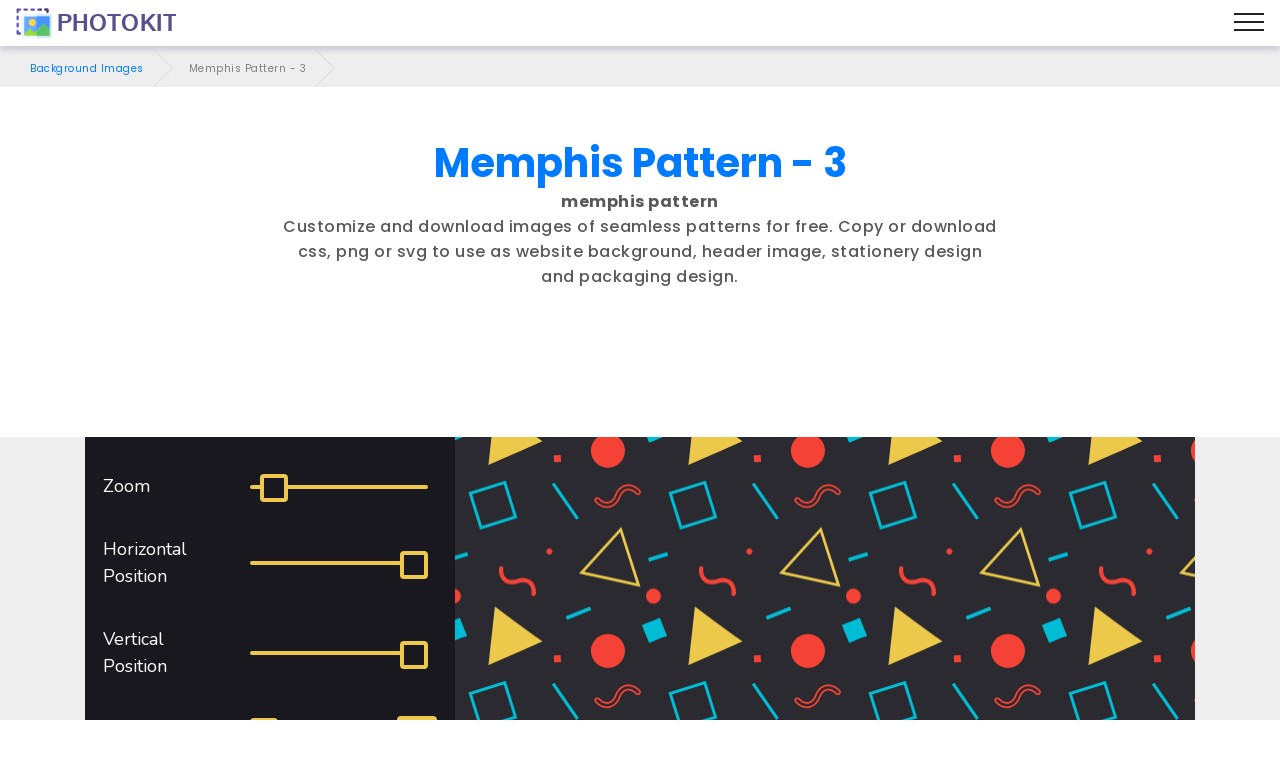

--- FILE ---
content_type: text/html; charset=UTF-8
request_url: https://photokit.com/background-images/app/index.php?name=memphis-3&lang=en
body_size: 14235
content:
<!DOCTYPE html> 
<html data-theme="dark">
   <head>
      <meta charset=utf-8>
      <meta content="width=device-width,initial-scale=1" name=viewport>

      <link href=./global-1639427758.min.css rel=stylesheet>
      <link href=./pickr-1639427758.min.css rel=preload as=style onload="this.onload=null;this.rel='stylesheet'">
      <link href="https://fonts.googleapis.com/css2?family=Nunito:wght@400;700&display=swap" rel=stylesheet>


     
      
      
	  <style>
		nav{display:none;}
	  </style>
	  <script src="./client/client.4fc13121.js" type="module"></script>
   </head>
   <body>
      <div id="sapper">
         
         
      </div>
	 
	</body>
	</html>
      <script>
var lang_string = {
    strings: {
        searchPattern: "Search for patterns",
        pressFocus: "Press '/' to focus",
        title: "SVG Pattern Generator",
        heading: "Customizable <span>SVG patterns</span> for your projects",
        keywords: "svg patterns, patterns, svg backgrounds, vector wallpaper, pattern generator, pattern maker",
        patterns: "patterns",
        license: "MIT License",
        free: "Free",
        description: "A simple online pattern generator to create repeatable SVG patterns.",
        description2: "Speed up your website without compromising on image quality.",
        description3: "Perfect for website backgrounds, apparel, branding, packaging design and more.",
        filter: "Filter",
        sort: "Sort",
        filterMode: "Filter by Mode",
        filterColors: "Filter by Colors",
        allModes: "All modes",
        stroke: "Stroke",
        fill: "Fill",
        allColors: "All colors",
        colors: "colors",
        latest: "Latest",
        oldest: "Oldest",
        alphabetical: "Alphabetical",
        updateDate: "Updated Date",
        changeTheme: "Change Theme",
        changelog: "Changelog",
        features: "Features",
        downloads: "Downloads",
        translate: "Translate",
        privacy: "Privacy Policy",
        privacyFull: "This app does not collect or store any user data",
        signUp: "Sign up for project updates and get free patterns delivered monthly to your inbox",
        email: "Your email address",
        sendPatterns: "Send me the patterns",
        zoom: "Zoom",
        hSpacing: "Horizontal Spacing",
        vSpacing: "Vertical Spacing",
        hPosition: "Horizontal Position",
        vPosition: "Vertical Position",
        angle: "Angle",
        inspire: "Inspire Me",
        random: "Random Pattern",
        reset: "Reset",
        copy: "Copy",
        copyCSS: "Copy CSS",
        copySVG: "Copy SVG",
        download: "Download",
        downloadSVG: "Download as SVG file",
        downloadPNG: "Download as PNG file",
        dimensions: "Dimensions",
        width: "Width",
        height: "Height",
        hide: "Hide UI",
        lock: "Lock",
        unlock: "Unlock",
        checkOut: "If you love creating SVG patterns and backgrounds, you should check this out.",
        generate: "Generate fully customizable SVG patterns for free.",
        patternsCount: "200+ patterns available at https://pattern.monster",
        square: "Square",
        rounded: "Rounded",
        join: "Join Mode",
        tweet: "Share your tweet",
        waves: "Waves",
        chevron: "Chevron",
        straightLines: "Straight Lines",
        crossSection: "Cross Section",
        brickWall: "Brick Wall",
        herringbone: "Herringbone",
        flower: "Flower",
        plus: "Plus",
        circles: "Circles",
        concentricCircles: "Concentric Circles",
        adjointedCircles: "Adjointed Circles",
        adjointedDiamonds: "Adjointed Diamonds",
        diamonds: "Diamonds",
        hexagon: "Hexagon",
        overlappingHexagons: "Overlapping Hexagons",
        squaresSquares: "Squares & Squares",
        squaresDiamonds: "Squares & Diamonds",
        squaresCircles: "Squares & Circles",
        squaresPlus: "Squares & Plus",
        squaresStars: "Squares & Stars",
        starsLines: "Stars & Lines",
        triangles: "Triangles",
        invertedTriangles: "Inverted Triangles",
        checkerboard: "Checkerboard",
        japanesePattern: "Japanese Pattern",
        eyes: "Eyes",
        jigsaw: "Jigsaw",
        railroad: "Railroad",
        octagons: "Octagons",
        lines: "Lines",
        scales: "Scales",
        leaves: "Leaves",
        pipes: "Pipes",
        zebra: "Zebra",
        memphis: "Memphis Pattern",
        greekKey: "Greek Key",
        chinese: "Chinese Pattern",
        newPattern: "New Pattern",
        doubleBubble: "Double Bubble",
        stars: "Stars",
        semicircles: "Semicircles",
        songket: "Songket Pattern",
        cubes: "Cubes",
        stainedGlass: "Stained Glass",
        tiles: "Tiles",
        rectanglesSquares: "Rectangles & Squares",
        mexicanPattern: "Mexican Pattern",
        ethnicPattern: "Ethnic Pattern",
        plaidPattern: "Plaid Pattern",
        doodlePattern: "Doodle Pattern",
        batikPattern: "Batik Pattern",
        curves: "Curves",
        rhombus: "Rhombus",
        stripes: "Stripes",
        squares: "Squares",
        clouds: "Clouds",
        africanPattern: "African Pattern",
        arabicPattern: "Arabic Pattern",
        abstractPattern: "Abstract Pattern",
        geometricPattern: "Geometric Pattern",
        tribalPattern: "Tribal Pattern",
        apiAccess: "Are you looking to integrate patterns with your new or existing projects? Be the first to know when API access opens up!",
        firstName: "First name",
        email2: "Email address",
        waitlist: "Join the waitlist",
        buyCoffee: "Buy me a coffee",
        openSource: "Open Source",
        feature1: "Create amazing SVG patterns in seconds",
        explore: "Explore patterns",
        feature2: "Handy tool for developers and designers.",
        feature3: "Unleash your creativity to produce visually stunning patterns.",
        tweak: "Tweak Colors",
        feature4: "Customize foreground and background colors easily",
        modify: "Modify Stroke",
        feature5: "Adjust the stroke width on supported patterns",
        alterAngle: "Alter Angle",
        feature6: "Change the angle to generate unique images",
        copyCode: "Copy Code",
        feature7: "Copy CSS and SVG code directly to your clipboard for web projects",
        downloadOptions: "Download Options",
        feature8: "Download a tileable SVG or a high resolution seamless PNG image for print",
        feature9: "Copy the pattern to set the website background with great results.",
        feature10: "Choose from a variety of patterns and shapes which cover a host of styles, from the cool, quirky and edgy, to the more luxurious designs.",
        feature11: "Make vector patterns like a pro",
        feature12: "A pattern maker app to create abstract and cool patterns.",
        feature13: "Save time by making royalty free SVG backgrounds for your projects.",
        feature14: "Easy to use tool to generate your desired image.",
        feature15: "Ideal for branding and logo design projects, business cards, creating custom tees and apparel, posters, flyers, web design projects, or your social media posts, Instagram stories and blogs.",
        knowMore: "Know more",
        feature16: "Create beautiful print assets from a wealth of versatile and useful patterns without any design skills.",
        feature17: "Ideal for branding projects, fabrics, packaging, fashion apparel, posters, wrapping paper, posters or calendars.",
        christmasTree: "Christmas Tree",
        candyCane: "Candy Cane",
        christmasBells: "Christmas Bells",
        christmasPattern: "Christmas Pattern",
        snowflakes: "Snowflakes",
        christmasTreeBalls: "Christmas Tree Balls",
        santaClaus: "Santa Claus",
        christmasGift: "Christmas Gift",
        blobs: "Blobs",
        viewMore: "View More",
        shop: "Shop",
        accessories: "Accessories",
        clothing: "Clothing",
        "home-living": "Home & Living",
        "phone-cases": "Phone Cases",
        "stationery-office": "Stationery & Office",
        "stickers-skins": "Stickers & Skins",
        "wall-art": "Wall Art",
        "all-over-print-tote-bag": "All Over Print Tote Bag",
        backpack: "Backpack",
        "drawstring-bag": "Drawstring Bag",
        "duffle-bag": "Duffle Bag",
        "fitted-3-layer": "Fitted 3-Layer Mask",
        "flat-mask": "Flat Mask",
        "kids-mask": "Kids Mask",
        pin: "Pin",
        scarf: "Scarf",
        socks: "Socks",
        "zipper-pouch": "Zipper Pouch",
        "a-line-dress": "A-Line Dress",
        "mini-skirt": "Mini Skirt",
        "sleeveless-top": "Sleeveless Top",
        "acrylic-block": "Acrylic Block",
        apron: "Apron",
        "bath-mat": "Bath Mat",
        "classic-mug": "Classic Mug",
        clock: "Clock",
        "coasters-set-of-4": "Coasters (Set of 4)",
        comforter: "Comforter",
        "duvet-cover": "Duvet Cover",
        "floor-pillow": "Floor Pillow",
        magnet: "Magnet",
        "shower-curtain": "Shower Curtain",
        "tall-mug": "Tall Mug",
        tapestry: "Tapestry",
        "throw-blanket": "Throw Blanket",
        "throw-pillow": "Throw Pillow",
        "travel-mug": "Travel Mug",
        "water-bottle": "Water Bottle",
        "ipad-snap-case": "iPad Snap Case",
        "iphone-snap-case": "iPhone Snap Case",
        "iphone-soft-case": "iPhone Soft Case",
        "iphone-tough-case": "iPhone Tough Case",
        "iphone-wallet": "iPhone Wallet",
        "samsung-galaxy-snap-case": "Samsung Galaxy Snap Case",
        "samsung-galaxy-soft-case": "Samsung Galaxy Soft Case",
        "samsung-galaxy-tough-case": "Samsung Galaxy Tough Case",
        "desk-mat": "Desk Mat",
        "hardcover-journal": "Hardcover Journal",
        "laptop-sleeve": "Laptop Sleeve",
        "mouse-pad": "Mouse Pad",
        "spiral-notebook": "Spiral Notebook",
        "glossy-sticker": "Glossy Sticker",
        "ipad-skin": "iPad Skin",
        "iphone-skin": "iPhone Skin",
        "laptop-skin": "Laptop Skin",
        "samsung-galaxy-skin": "Samsung Galaxy Skin",
        sticker: "Sticker",
        "transparent-sticker": "Transparent Sticker",
        "art-board-print": "Art Board Print",
        "art-print": "Art Print",
        "canvas-mounted-print": "Canvas Mounted Print",
        "canvas-print": "Canvas Print",
        "framed-art-print": "Framed Art Print",
        "metal-print": "Metal Print",
        "photographic-print": "Photographic Print",
        poster: "Poster",
        "wood-mounted-print": "Wood Mounted Print",
        "all-over-print-tote-bag-desc": '<li>Totes deluxe. Sturdy and stylish with a vivid double-sided print</li><li>Available in three sizes: check the size chart to find the right one for you</li><li>Durable 100% polyester shell</li><li>Super strong cotton shoulder straps are 1" (2.5cm) wide and 21" (68cm) long for Small bags, 28" (71 cm) long for Medium bags, and 29" (74 cm) long for Large bags</li><li>Bright, long-lasting, double-sided design, sublimation printed for you when you order</li>',
        "backpack-desc": '<li>Carry your stuff, express yourself, keep your hands free, it\'s win-win-win</li><li>Bag measures 17” x 12.5” x 5” / 43 x 31 x 12 cm</li><li>Internal laptop pocket measures 13.5" x 10.5" / 34 x 27 cm</li><li>Durable 100% polyester shell</li><li>Vivid all-over design, sublimation printed for you when you order</li><li>External mesh pocket and adjustable padded straps</li>',
        "drawstring-bag-desc": '<li>Spacious, sturdy, and sweet alternative to the traditional backpack</li><li>Bag measures 15" x 19.5" / 38 x 49.5 cm</li><li>Made from 100% polyester woven fabric with high-quality metal grommets</li><li>Wide, soft drawcord that’s easy on your shoulders</li><li>Long-lasting design on both front and back, printed for you when you order</li>',
        "duffle-bag-desc": "<li>Carry some serious baggage with this roomy classic, from gym to work to travel</li><li>Choose small (19.5” x 9.5” x 9.5” / 49 x 24 x 24 cm) or large (23” x 12” x 12” / 58 x 30 x 30 cm)</li><li>Durable 100% polyester shell</li><li>Internal zipper pocket, external mesh pocket, and removable, adjustable padded shoulder strap</li><li>Bold, vibrant design, sublimation printed for you when you order</li>",
        "fitted-3-layer-desc": "<li>Premium face-fitting mask with quality construction and vibrant print</li><li>Adjustable rounded non-elastic ear straps with toggle beads</li><li>Glasses-friendly nose wire for a snug fit</li><li>Three layers include two soft cotton inner layers and a polyester outer layer</li><li>Available in two unisex sizes. Check size guide for measurements. The male model is wearing a Regular size and the female model is wearing a Small size</li><li>Printed and sewn just for you when you order</li><li>Wash after each use</li><li>For use by ages 13 and older only. Should not be used by or placed on anyone who has trouble breathing or who is unconscious, incapacitated or otherwise unable to remove the mask without assistance, including children under age 3</li>",
        "flat-mask-desc": "<li>Non-medical face masks help you express yourself even when you can't show your face</li><li>Two layers of soft 95% polyester / 5% spandex fabric with sublimation print on the outside layer</li><li>Sturdy over-the-ear elastic straps with bead toggles for adjusting the straps for a snug fit</li><li>Wash after each use</li><li>For use by ages 13 and older only</li><li>Should not be used by or placed on anyone who has trouble breathing or who is unconscious, incapacitated or otherwise unable to remove the mask without assistance, including children under age 3</li>",
        "kids-mask-desc": '<li>Fun designs on non-medical cloth masks in two sizes, for ages 3-12</li><li>Two layers of 100% polyester fabric with sublimated print on outer layer</li><li>Small size, recommended for ages 8-12, measures 6.7" x 3.9" / 17 x 10 cm. Over-ear elastic straps are 4.5" / 11.4 cm</li><li>Extra-small size, recommended for ages 3-7, measures 6" x 3.6" / 15 x 9 cm. Over-ear elastic straps are 4.5" / 11.4 cm</li><li>Older/larger people should use regular Masks or Teen Masks.</li><li>Wash after each use</li><li>Do not use as medical personal protective equipment</li><li>For ages 3+ only</li><li>Should not be placed on young children younger than 3 years of age, anyone who has trouble breathing, or is unconscious, incapacitated or otherwise unable to remove the cover without assistance</li>',
        "pin-desc": '<li>Round pinback buttons for instant awesome, just about anywhere</li><li>Your choice of two sizes: petite Small (1.25"/32mm) and in-your-face Large (2.25"/57mm)</li><li>Made with scratch- and UV-resistant Mylar</li><li>Responsibly produced. Printed to order, just for you</li><li>WARNING: Choking hazard--small parts. Not for children under 3 yrs.</li><li>AGE GRADE WARNING: This product is intended for age 8 and up.</li><li>WARNING: Sharp point hazard. This product contains a functional sharp point.</li>',
        "scarf-desc": "<li>Full print is visible on the front and reverse</li><li>Microfiber polyester with a slightly transparent effect</li><li>Hand wash only. Do not dry clean or tumble dry.</li>",
        "socks-desc": "<li>Super soft and stretchy knit crew socks</li><li>Socks fit: men's US size 3.5-12, women's US size 5-14, UK size 4-11.5, EU size 36-46</li><li>Knit with reinforced toe and heel, with extra cushioning in the sole</li><li>58% recycled polyester (made from recycled materials), 22% nylon, 15% cotton, 4% spandex, 1% rubber</li><li>Printed to allow ink to penetrate the yarn, so socks look great even when stretched</li><li>Machine washable</li>",
        "zipper-pouch-desc": "<li>Your rugged little personal valet: carry your makeup, pencils, phone, cards, anything</li><li>Available in three sizes: check the size chart to find the right one for you</li><li>Durable 100% polyester canvas with a metal zipper. Fully lined for added strength</li><li>Vibrant, high-quality double-sided design, printed for you when you order</li><li>Cold machine wash and low tumble dry</li>",
        "a-line-dress-desc": "<li>Loose swing shape for an easy, flowy fit</li><li>Sizes run large, so order a size down from your usual</li><li>Print covers entire front and back panel with your chosen design, by an independent artist</li><li>97% polyester, 3% elastane woven dress fabric with silky handfeel</li><li>Note that due to the production process, the placement of the print may vary slightly from the preview</li><li>A-Line dresses are made in the USA</li>",
        "mini-skirt-desc": "<li>Repeated artwork on front and back</li><li>Constructed from 88% polyester, 12% elastane</li><li>Elastic waistband and stretchy knit fabric allows you to move. For in-between sizes, choose the larger size</li><li>Product dimensions refer to the garment measurements, not the measurements of the person</li><li>Machine washable</li>",
        "sleeveless-top-desc": "<li>Slightly sheer 100% polyester chiffon front panel with silky handfeel</li><li>Option of black or white 96% polyester, 4% elastane soft jersey back panel</li><li>Front panel is sublimation printed allowing fabric to stay soft and drapey</li><li>Loose flowy fit</li><li>Garment fully constructed and printed in the USA</li>",
        "acrylic-block-desc": '<li>Free-standing clear block adds an eye-catching pop to desks, tables, and shelves</li><li>Vibrant back-mounted photo print made just for you when you order</li><li>1" (2.5 cm) thick solid acrylic block</li><li>Diamond cut sides provide a sharp image from any angle</li><li>Hand polished for a crystal clear finish</li><li>Available in 4×4" (10×10 cm) and 6×6" (15×15 cm)</li>',
        "apron-desc": "<li>Stay clean in style when you're doing dirty work in the kitchen, in the art studio, in the garden, or at the BBQ</li><li>All-over sublimation print design</li><li>100% polyester</li><li>Durable neck band and extra-long black ties that wrap around to tie in front</li><li>One size fits most adults</li><li>Easy care, machine washable</li>",
        "bath-mat-desc": "<li>Step out of the shower onto a soft, spongy, absorbent work of art</li><li>Foam cushion and non-slip base</li><li>100% polyester microfiber face and polyester back</li><li>Full-color fade-resistant design printed for you when you order</li><li>Available in multiple sizes</li><li>Machine wash cold</li>",
        "classic-mug-desc": '<li>Coffee, tea, or art? Have it all with this eye-opening ceramic mug</li><li>Holds 11 oz. (325 ml)</li><li>Mug diameter is 3.2" (8.2 cm), not including handle</li><li>Dishwasher-safe ceramic</li><li>Wraparound design printed for you when you order</li>',
        "clock-desc": "<li>It's always art o'clock when your clock is a work of art</li><li>Printed polypropylene face made for you when you order</li><li>Metal hands in your choice of colors</li><li>Bamboo wood frame in black, white, or natural finish</li><li>Quartz clock mechanism for accurate timekeeping</li><li>Clear plexiglass lens</li><li>Built-in rear hook, ready to hang</li>",
        "coasters-set-of-4-desc": "<li>Set of 4 coasters keeps your surfaces dry and looking fabulous</li><li>Lightweight masonite face with glossy finish, printed for you when you order</li><li>Cork backing doesn't scratch surfaces</li><li>Each coaster is 4x4\" (10 x 10 cm)</li><li>Suitable for hot drinks, cold drinks, lukewarm drinks, whatever</li>",
        "comforter-desc": '<li>With this big, bold blanket, making your bed will be your favorite part of the day</li><li>Vivid full-color front printed for you when you order; back is white</li><li>100% polyester with 0.75" (2 cm) polyester filling and double-square quilted pattern</li><li>Twin to King sizes available, and Twin XL fits most extra-long college dorm beds; check sizing guide for detailed measurements</li><li>Pillows and shams not included</li><li>Machine washable</li>',
        "duvet-cover-desc": "<li>Removable, washable cover keeps your duvet fresh and your bedroom decor fresher</li><li>Printed 100% polyester top with white 50% polyester/50% cotton back</li><li>Concealed zipper opening and internal insert ties for easy assembly</li><li>Twin to King sizes available, and Twin fits most extra-long college dorm beds; check sizing guide for detailed measurements</li><li>Duvet insert not included</li><li>Machine washable</li>",
        "floor-pillow-desc": '<li>Raise lounging to an art with these oversized, double-sided pillow covers</li><li>100% spun polyester, printed for you when you order</li><li>35" x 35" (90 cm x 90 cm)</li><li>Insert/fill must be purchased separately</li><li>Concealed zip opening for a clean look and easy care</li><li>For a plump finish, use an insert/fill that is bigger than the cover</li>',
        "magnet-desc": "<li>Die-cut magnets add a touch of easily switchable flair to your fridge, locker, or file cabinet</li><li>Available in three sizes</li><li>Flexible, durable 20mil / 0.5mm vinyl</li><li>Vibrant color printing</li><li>Approximately 4mm white border around design</li><li>WARNING: Choking Hazard small parts. Not for children under 3.</li><li>This product contains magnets. Swallowed magnets can stick together across intestines causing serious injuries. Seek immediate medical attention if magnets are swallowed.</li>",
        "shower-curtain-desc": '<li>Make your bathroom truly your own with a perfect-for-you shower curtain</li><li>Soft 100% polyester for a smooth, even drape</li><li>Vivid, full color print on the front, with a translucent white reverse side</li><li>71 x 74" (180 x 188 cm) size fits most standard showers and tubs</li><li>12 stitched button holes (rings not included)</li><li>Liner not included</li><li>Machine wash cold</li>',
        "tall-mug-desc": '<li>Taller body and wider mouth to make room for more drink and more art</li><li>Holds 12 oz. (354 ml)</li><li>Mug diameter is 2.5" (6.4 cm) at base, widening to 3.6" (9.2 cm) at top, not including handle</li><li>Dishwasher-safe ceramic</li><li>Wraparound design printed for you when you order</li>',
        "tapestry-desc": "<li>Call it a wall tapestry, call it a wall hanging, call it the new centerpiece of your decor</li><li>Intense, vivid colors and fine line detail, printed for you when you order</li><li>100% lightweight polyester with finished edge</li><li>Cold gentle machine wash, line dry or tumble dry low, do not iron or bleach</li><li>Note: There is a 1 - 2 inch (2.5 - 5.0cm) tolerance on all printed textile products.</li>",
        "throw-blanket-desc": "<li>Drape your bed, your couch, or yourself in soft, fluffy art</li><li>100% polyester fleece</li><li>Front features edge-to-edge design sublimation printed for you when you order</li><li>Reverse is off-white</li><li>Machine washable</li>",
        "throw-pillow-desc": "<li>Accent cushions with original art, for that instant zhuzh factor in any room</li><li>Soft and durable 100% spun polyester cover with an optional polyester fill/insert</li><li>Full-color double-sided design printed for you when you order</li><li>Concealed zip opening for a clean look and easy care</li><li>For a plump finish, use an insert/fill that is bigger than the cover</li>",
        "travel-mug-desc": '<li>Your personal mobile caffeination and art delivery unit</li><li>Insulated stainless steel with removable polycarbonate lid</li><li>Holds 15 oz. (443 ml)</li><li>Base fits in most standard car cup holders (diameter 2.5" / 6.35 cm)</li><li>Top rack dishwasher-safe</li><li>Wraparound design printed for you when you order</li>',
        "water-bottle-desc": "<li>Stainless steel bottle holds 20 oz (590ml) and comes with a leak proof cap</li><li>Lightweight, durable and easy to carry</li><li>Reusable, so it's safe for the planet</li><li>360 degree full-wrap vibrant print</li>",
        "ipad-snap-case-desc": "<li>Slim impact-resistent polycarbonate case with protective lip</li><li>Design wraps around the sides of the case and the colors are embedded directly into the case</li><li>Case allows full access to device ports</li><li>Fits 4th generation (launched 2012), 3rd generation (launched 2012) and 2nd generation (launched 2011) iPad models. Fits model numbers (find these on the back of your iPad): A1395, A1396, A1397, A1403, A1416, A1430, A1458, A1459, A1460</li><li>Thickness 3/64 inch (1mm), weight 35g</li>",
        "iphone-snap-case-desc": "<li>Slim, one-piece, clip-on protective case</li><li>Impact resistant polycarbonate shell with protective lip</li><li>Super-bright colors embedded directly into the case</li><li>Slim fitting with design wrapping around side of the case and full access to ports</li><li>Compatible with Qi-standard wireless charging</li><li>Cases for all iPhone 12 and 13 models are compatible with MagSafe charging, too</li><li>Weight 15g</li><li>Thickness 3/64 inch (1mm)</li>",
        "iphone-soft-case-desc": "<li>Durable flexible case that grips around the edges of your phone</li><li>Shock absorbent TPU case with anti-fingerprint finish</li><li>Colors are ink printed on the frosted shell surface</li><li>The design is featured on the back while the edges of the case are semi transparent and provide full access to ports</li><li>Compatible with Qi-standard wireless charging</li><li>Cases for all iPhone 12 and 13 models are compatible with MagSafe charging, too</li><li>Weight 26g</li><li>Thickness 1/16 inch (1.6mm)</li>",
        "iphone-tough-case-desc": "<li>Double layer clip-on protective case with extra durability</li><li>Impact resistant polycarbonate shell and shock absorbing inner TPU liner</li><li>Super-bright colors embedded directly into the case</li><li>Secure fit with design wrapping around side of the case and full access to ports</li><li>Compatible with Qi-standard wireless charging</li><li>Cases for all iPhone 12 and 13 models are compatible with MagSafe charging, too</li><li>Weight 30g</li><li>Thickness 1/8 inch (3mm)</li>",
        "iphone-wallet-desc": "<li>Open book style with built in stand and elastic strap closure</li><li>Protective PU case secured to your device with a 3M adhesive strip</li><li>Anti-reflective camera hole and full access to camera, buttons, and ports</li><li>iPhone 6 & 6s wallet holds two credit cards; iPhone 6 Plus & 6s Plus holds three</li><li>Easy to clean with a damp cloth</li>",
        "samsung-galaxy-snap-case-desc": "<li>Slim, one-piece, clip-on protective case</li><li>Impact resistant polycarbonate shell with protective lip</li><li>Super-bright colors embedded directly into the case</li><li>Slim fitting with design wrapping around side of the case and full access to ports</li><li>Compatible with Qi-standard wireless charging and PowerShare</li><li>Thickness 3/64 inch (1mm), weight 15g</li>",
        "samsung-galaxy-soft-case-desc": "<li>Durable flexible case that grips around the edges of your phone</li><li>Shock absorbent TPU case with anti-fingerprint finish</li><li>Colors are ink printed on the frosted shell surface</li><li>The design is featured on the back while the edges of the case are semi transparent and provide full access to ports</li><li>Compatible with Qi-standard wireless charging and PowerShare</li><li>Weight 26g</li><li>Thickness 1/16 inch (1.6mm)</li>",
        "samsung-galaxy-tough-case-desc": "<li>Double layer clip-on protective case with extra durability</li><li>Impact resistant polycarbonate shell and shock absorbing liner</li><li>Super-bright colors embedded directly into the case</li><li>Secure fit with design wrapping around side of the case and full access to ports</li><li>Compatible with Qi-standard wireless charging</li><li>Thickness 1/8 inch (3mm), weight 30g</li>",
        "desk-mat-desc": "<li>This extended-size desk mat is like a mouse pad that invites the keyboard to the party, too</li><li>Microweave polyester surface for optimal mouse control</li><li>Anti-slip natural rubber base</li><li>Anti-fray edges and pill-resistant surface for maximum durability</li><li>Supports optical and laser mice</li><li>Surface: 31.5 inch x 15.5 inch / 80cm x 39.4cm</li><li>Thickness: 0.1 inch / 3mm</li><li>Spot clean with damp cloth</li>",
        "hardcover-journal-desc": "<li>128 pages</li><li>90gsm paper stock</li><li>Wrap around hardback cover</li><li>Fully printed design on the front and back</li><li>Available in a selection of ruled, graph or blank pages</li>",
        "laptop-sleeve-desc": "<li>Zipped laptop sleeve</li><li>Foam padding and polyester cover protects from scratches and minor impacts</li><li>High quality print on front, with black back</li><li>Black edging, black zip, and black plush padding inside</li><li>Easy clean with a damp cloth</li>",
        "mouse-pad-desc": "<li>Plays smooth and stands firm, just like a mouse pad should</li><li>Microweave polyester surface for optimal mouse control</li><li>Anti-slip natural rubber base</li><li>Anti-fray edges and pill-resistant surface for maximum durability</li><li>Supports optical and laser mice</li><li>Surface: 9.5 inch x 8 inch / 24.1cm x 20.3cm</li><li>Thickness: 0.1 inch / 3mm</li><li>Spot clean with damp cloth</li>",
        "spiral-notebook-desc": "<li>120 pages</li><li>Cover 350gsm, paper stock 90gsm</li><li>Front cover print from an independent designer</li><li>Available in a selection of ruled or graph pages</li><li>Handy document pocket inside the back cover</li>",
        "glossy-sticker-desc": "<li>Decorate notebooks, personalize laptops, or stick ‘em wherever</li><li>Removable, kiss-cut vinyl stickers</li><li>Super durable and water-resistant</li><li>1/8 inch (3.2mm) white border around each design</li><li>Glossy finish for vibrant, eye-catching colors</li><li>Sticker types may be printed and shipped from different locations</li>",
        "ipad-skin-desc": "<li>Form fitting removable vinyl decal with laminate top coat</li><li>Scratch resistant backing</li><li>3M Controltac with air bubble grooves for easy, bubble-free placement</li><li>Compatible with Qi-standard wireless charging</li><li>Weight <5g</li><li>Thickness <1/32 inch (<1mm)</li>",
        "iphone-skin-desc": "<li>Form fitting removable vinyl decal with laminate top coat</li><li>Scratch resistant backing</li><li>3M Controltac with air bubble grooves for easy, bubble-free placement</li><li>Compatible with Qi-standard wireless charging</li><li>Weight <5g</li><li>Thickness <1/32 inch (<1mm)</li>",
        "laptop-skin-desc": "<li>Form-fitting vinyl decal sticker</li><li>Provides resistance to minor scratches</li><li>Gloss finish provides intense, vibrant colors and sharp line detail</li><li>3M Controltac decal sticker for easy, bubble-free installation</li><li>Easily removable with no sticky residue</li><li>Thickness <1/32 inch (<1mm)</li><li>Weight <5g</li>",
        "samsung-galaxy-skin-desc": "<li>Form fitting removable vinyl decal with laminate top coat</li><li>Scratch resistant backing</li><li>3M Controltac with air bubble grooves for easy, bubble-free placement</li><li>Super slim with no lip overhang and full access to ports</li><li>Compatible with Qi-standard wireless charging</li><li>Weight <5g</li><li>Thickness <3/64 inch (<1mm)</li>",
        "sticker-desc": "<li>Decorate and personalize laptops, windows, and more</li><li>Removable, kiss-cut vinyl stickers</li><li>Super durable and water-resistant</li><li>1/8 inch (3.2mm) white border around each design</li><li>Matte finish</li><li>Sticker types may be printed and shipped from different locations</li>",
        "transparent-sticker-desc": "<li>Decorate windows, personalize water bottles, or stick ‘em wherever</li><li>Removable, kiss-cut vinyl stickers</li><li>Super durable and water-resistant</li><li>1/8 inch (3.2mm) transparent border around each design</li><li>Transparent with adhesive back, perfect for glass and plastic</li><li>Sticker types may be printed and shipped from different locations</li>",
        "art-board-print-desc": "<li>Easy, budget-friendly, and ready to hang in seconds</li><li>A great format for series/collection presentation</li><li>Textured watercolor paper mounted on 4-ply art board</li><li>Individually wrapped in cellophane sleeves</li><li>3M velcro hanging dots included (four per print).</li>",
        "art-print-desc": "<li>Gallery-grade prints on high-quality paper, this is the real deal</li><li>Lightly textured 100% cotton paper</li><li>Custom sizes, based on artwork dimensions. Check size chart if self-framing</li><li>Dimensions include a 1 - 2 inch (2.5 - 5.0cm) white border to assist in framing</li><li>Large prints shipped in tubes, small & medium prints in protective flat mailers</li>",
        "canvas-mounted-print-desc": '<li>Easy-to-hang canvas print with that airy "floating off the wall" look</li><li>Canvas is 15/64 inch (4mm) thick with clean folded edges</li><li>With wooden rear spacer, print stands 3/4 inch (2cm) away from the wall</li><li>Mount directly to the wall using included 3M tabs</li><li>No nails, screws, or holes in the wall required</li>',
        "canvas-print-desc": "<li>Art just feels more arty when it's on canvas</li><li>Custom hand-stretched for your order</li><li>Vibrant colors on gallery-grade canvas</li><li>Printed image wraps approximately 1/4 inch (6mm) over the edges; the sides are white</li><li>Hanging hardware included for both portrait and landscape orientations</li>",
        "framed-art-print-desc": "<li>Wow, exhibition-quality prints and framing, a worthy decor centerpiece for years to come</li><li>Your choice of custom box or flat frame styles</li><li>Choose from four high-quality timber finishes to suit your decor</li><li>Premium acrylic pane is clearer and lighter than glass</li><li>Dimensions listed indicate printed image size, excluding mat board and frame dimensions</li><li>Shipped in protective packaging to prevent breakage</li>",
        "metal-print-desc": "<li>Immortalize your favorite art on durable lightweight aluminum that will outlive us all</li><li>Choose your finish: Gloss, for brilliant colors and detail, or Matte, for a soft, even look with minimal glare</li><li>Gently rounded corners</li><li>Easily wipe clean with a soft cloth</li><li>Ready to hang, with a back mount fixture so the art seems to float in front of the wall</li>",
        "photographic-print-desc": "<li>Absolutely stunning photo reproductions, but don't take our word for it, check the reviews</li><li>Superior quality silver halide prints</li><li>Archival quality paper</li><li>Choose your finish: luster for a fine grain pebble texture, or metallic for a glossy finish and exceptional visual interest and depth</li>",
        "poster-desc": "<li>Blank walls suck, so bring some life to your dorm, bedroom, office, studio, wherever</li><li>Printed on 185gsm semi gloss poster paper</li><li>Custom cut - refer to size chart for finished measurements</li><li>Includes a 3/16 inch (5mm) white border to assist in framing</li>",
        "wood-mounted-print-desc": "<li>Wood print hangs in seconds and seems to float in front of the wall</li><li>Birch plywood print is 1/4 inch (6mm) thick with rounded corners</li><li>Wood grain may be visible through print</li><li>With wooden rear spacer, print stands 3/4 inch (2cm) away from the wall</li><li>Mount directly to the wall using included 3M tabs</li><li>No nails, screws, or holes in the wall required</li>"
    }
};
	  

__SAPPER__ = {
    baseUrl: "",
    preloaded: [ void 0, {
        post: {
            title: "Memphis Pattern - 3",
            slug: "memphis-3",
            mode: "fill",
            colors: 4,
            maxStroke: 1,
            maxScale: 16,
            maxSpacing: [ 0, 0 ],
            width: 100,
            height: 100,
            vHeight: 0,
            tags: [ "photokit.com" ],
            //path: "<path d='M20 20v20h20V20zm5 5h10v10H25zM0 0v20h20V0zm5 5h10v10H5z'end></path>~<path d='M5 25h10v10H5zM25 5h10v10H25z'end></path>",
			//path: "<path d='M4 10v-2.5l2 -1.1'/>~<path d='M10 4.1l2 -1.1l2 1.1'/>~<path d='M18 6.4l2 1.1v2.5'/>~<path d='M20 14v2.5l-2 1.12'/>~<path d='M14 19.9l-2 1.1l-2 -1.1'/>~<line x1='12' y1='12' x2='14' y2='10.9'/>~<line x1='18' y1='8.6' x2='20' y2='7.5'/>~<line x1='12' y1='12' x2='12' y2='14.5'/>~<line x1='12' y1='18.5' x2='12' y2='21'/>~<path d='M12 12l-2 -1.12'/>~<line x1='6' y1='8.6' x2='4' y2='7.5'/>",
            //path: "<g end><g  viewBox='-1.6 -1.6 35.2 35.2' troke-width='2' stroke-linecap='round' stroke-linejoin='round'><path d='M15.502,7.504c-4.35,0-7.873,3.523-7.873,7.873c0,4.347,3.523,7.872,7.873,7.872c4.346,0,7.871-3.525,7.871-7.872C23.374,11.027,19.85,7.504,15.502,7.504zM15.502,21.25c-3.244-0.008-5.866-2.63-5.874-5.872c0.007-3.243,2.63-5.866,5.874-5.874c3.242,0.008,5.864,2.631,5.871,5.874C21.366,18.62,18.744,21.242,15.502,21.25zM15.502,6.977c0.553,0,1-0.448,1-1.001V1.125c-0.002-0.553-0.448-1-1-1c-0.553,0-1.001,0.449-1,1.002v4.85C14.502,6.528,14.949,6.977,15.502,6.977zM18.715,7.615c0.125,0.053,0.255,0.076,0.382,0.077c0.394,0,0.765-0.233,0.925-0.618l1.856-4.483c0.21-0.511-0.031-1.095-0.541-1.306c-0.511-0.211-1.096,0.031-1.308,0.541L18.174,6.31C17.963,6.82,18.205,7.405,18.715,7.615zM21.44,9.436c0.195,0.194,0.451,0.293,0.707,0.293s0.512-0.098,0.707-0.293l3.43-3.433c0.391-0.39,0.39-1.023,0-1.415c-0.392-0.39-1.025-0.39-1.415,0.002L21.44,8.021C21.049,8.412,21.049,9.045,21.44,9.436zM23.263,12.16c0.158,0.385,0.531,0.617,0.923,0.617c0.127,0,0.257-0.025,0.383-0.078l4.48-1.857c0.511-0.211,0.753-0.797,0.541-1.307s-0.796-0.752-1.307-0.54l-4.481,1.857C23.292,11.064,23.051,11.65,23.263,12.16zM29.752,14.371l-4.851,0.001c-0.552,0-1,0.448-0.998,1.001c0,0.553,0.447,0.999,0.998,0.999l4.852-0.002c0.553,0,0.999-0.449,0.999-1C30.752,14.817,30.304,14.369,29.752,14.371zM29.054,19.899l-4.482-1.854c-0.512-0.212-1.097,0.03-1.307,0.541c-0.211,0.511,0.031,1.096,0.541,1.308l4.482,1.854c0.126,0.051,0.256,0.075,0.383,0.075c0.393,0,0.765-0.232,0.925-0.617C29.806,20.695,29.563,20.109,29.054,19.899zM22.86,21.312c-0.391-0.391-1.023-0.391-1.414,0.001c-0.391,0.39-0.39,1.022,0,1.413l3.434,3.429c0.195,0.195,0.45,0.293,0.706,0.293s0.513-0.098,0.708-0.293c0.391-0.392,0.389-1.025,0-1.415L22.86,21.312zM20.029,23.675c-0.211-0.511-0.796-0.752-1.307-0.541c-0.51,0.212-0.752,0.797-0.54,1.308l1.86,4.48c0.159,0.385,0.531,0.617,0.925,0.617c0.128,0,0.258-0.024,0.383-0.076c0.511-0.211,0.752-0.797,0.54-1.309L20.029,23.675zM15.512,23.778c-0.553,0-1,0.448-1,1l0.004,4.851c0,0.553,0.449,0.999,1,0.999c0.553,0,1-0.448,0.998-1l-0.003-4.852C16.511,24.226,16.062,23.777,15.512,23.778zM12.296,23.142c-0.51-0.21-1.094,0.031-1.306,0.543l-1.852,4.483c-0.21,0.511,0.033,1.096,0.543,1.307c0.125,0.052,0.254,0.076,0.382,0.076c0.392,0,0.765-0.234,0.924-0.619l1.853-4.485C13.051,23.937,12.807,23.353,12.296,23.142zM9.57,21.325c-0.392-0.391-1.025-0.389-1.415,0.002L4.729,24.76c-0.391,0.392-0.389,1.023,0.002,1.415c0.195,0.194,0.45,0.292,0.706,0.292c0.257,0,0.513-0.098,0.708-0.293l3.427-3.434C9.961,22.349,9.961,21.716,9.57,21.325zM7.746,18.604c-0.213-0.509-0.797-0.751-1.307-0.54L1.96,19.925c-0.511,0.212-0.752,0.798-0.54,1.308c0.16,0.385,0.531,0.616,0.924,0.616c0.127,0,0.258-0.024,0.383-0.076l4.479-1.861C7.715,19.698,7.957,19.113,7.746,18.604zM7.1,15.392c0-0.553-0.447-0.999-1-0.999l-4.851,0.006c-0.553,0-1.001,0.448-0.999,1.001c0.001,0.551,0.449,1,1,0.998l4.852-0.006C6.654,16.392,7.102,15.942,7.1,15.392zM1.944,10.869l4.485,1.85c0.125,0.053,0.254,0.076,0.381,0.076c0.393,0,0.766-0.232,0.925-0.618c0.212-0.511-0.032-1.097-0.544-1.306L2.708,9.021c-0.511-0.21-1.095,0.032-1.306,0.542C1.19,10.074,1.435,10.657,1.944,10.869zM8.137,9.451c0.195,0.193,0.449,0.291,0.705,0.291s0.513-0.098,0.709-0.295c0.391-0.389,0.389-1.023-0.004-1.414L6.113,4.609C5.723,4.219,5.088,4.221,4.699,4.612c-0.391,0.39-0.389,1.024,0.002,1.414L8.137,9.451zM10.964,7.084c0.16,0.384,0.532,0.615,0.923,0.615c0.128,0,0.258-0.025,0.384-0.077c0.51-0.212,0.753-0.798,0.54-1.307l-1.864-4.479c-0.212-0.51-0.798-0.751-1.308-0.539C9.129,1.51,8.888,2.096,9.1,2.605L10.964,7.084z'></path></g></g>",
			path: "<path d='M19.95-15.33L18.32-.68 16.7 13.97l13.5-5.92 13.5-5.91L31.82-6.6zM62 68.18l21.15-23.32 9.62 29.98zm2.64-.85l26.08 5.64-8.15-25.4zm-44.7 17.42l-1.63 14.64-1.63 14.66 13.5-5.92 13.5-5.92-11.87-8.73z'end></path>~<path d='M96.78 82.3a3.74 3.74 0 104.93-5.65 3.74 3.74 0 00-5.3.37 3.76 3.76 0 00.37 5.28zm-47.2-69.69l3.44-.23-.23-3.45-3.44.24zm-3.37 45.7a1.5 1.5 0 002.1-.15 1.5 1.5 0 00-.14-2.1 1.5 1.5 0 00-2.1.15 1.5 1.5 0 00.14 2.1zm24.66-45.06A8.5 8.5 0 1082.07.43a8.5 8.5 0 10-11.2 12.82zM-3.3 82.3a3.74 3.74 0 104.93-5.65 3.74 3.74 0 00-5.29.37 3.76 3.76 0 00.36 5.28zm74.17 31.03a8.5 8.5 0 1011.2-12.82 8.5 8.5 0 10-11.2 12.82zm6.34-78.02c-2.44.5-5.05-.5-7.13-2.7-.28-.3-.43-.68-.41-1.1a1.5 1.5 0 011.56-1.46c.4 0 .78.17 1.06.47 1.37 1.45 2.9 2.1 4.33 1.8 1.41-.28 2.58-1.47 3.28-3.35 1.06-2.84 3.08-4.77 5.52-5.26 2.44-.5 5.05.5 7.13 2.7.54.57.56 1.43.06 2.02l-.12.13c-.6.57-1.57.54-2.14-.07-1.37-1.45-2.9-2.1-4.32-1.8-1.42.28-2.6 1.47-3.29 3.35-.92 2.46-2.54 4.22-4.55 4.97-.32.14-.64.24-.98.3zm8.64-9.5c1.73-.34 3.56.4 5.15 2.08a.63.63 0 00.94-.03c.2-.24.2-.6-.03-.83-1.87-1.98-4.17-2.87-6.3-2.43-2.14.43-3.91 2.15-4.86 4.7-.82 2.17-2.22 3.55-3.95 3.91-1.73.35-3.56-.38-5.15-2.07a.62.62 0 00-1.08.41c-.01.17.05.32.17.45 1.87 1.98 4.17 2.87 6.3 2.43 2.14-.43 3.91-2.15 4.87-4.7.7-1.89 1.85-3.18 3.28-3.72.2-.08.43-.15.66-.2zM39.33 79.5c.54 0 1-.4 1.07-.96.32-2.86-.55-5.34-2.39-6.8-1.83-1.45-4.44-1.72-7.15-.74-2.03.73-3.84.58-5.11-.41-1.26-1-1.82-2.73-1.58-4.87a1.08 1.08 0 00-.94-1.2 1.08 1.08 0 00-1.19.95c-.32 2.87.54 5.35 2.38 6.8 1.84 1.45 4.44 1.72 7.15.75 2.04-.73 3.85-.58 5.12.41 1.25 1 1.82 2.73 1.57 4.87a1.08 1.08 0 001.07 1.2z'end></path>~<path d='M6.7 27.57l18.65-5.83 5.84 18.64-18.65 5.84zm17.68-3.97l-15.8 4.96 4.94 15.8 15.81-4.95zm78.1-33.38l-9.04 3.62 3.62 9.05 9.04-3.62zm3.68 67.2l-9.67 2.99.57 1.86 9.67-3zM55.35 89.61l.7 1.74 12.14-4.87-.7-1.74zm5.28-48.27l1.32-.91-12.24-17.66-1.32.92zM2.4-9.78l-9.04 3.62 3.62 9.04L6.02-.74zm3.68 67.2l-9.67 3 .57 1.85 9.67-2.99zm96.4 32.88l-9.05 3.62 3.62 9.04 9.04-3.62zM2.4 90.3l-9.05 3.62 3.63 9.04 9.04-3.62z' end></path>",

            creationDate: "photokit.com"
        }
    } ],
    session: {
        SUPABASE_URL: "",
        SUPABASE_KEY: ""
    }
};

function resize(){  
	
	window.parent.postMessage(
		  {
			sentinel: 'amp',
			type: 'embed-size',
			height: document.body.clientHeight,
		  },
		  '*'
	);
	
	console.log(document.body.clientHeight);
}  
window.onload =function(){
	window.self.focus();
	
	console.log("loaded")
	
}




</script> 


--- FILE ---
content_type: text/html; charset=UTF-8
request_url: https://photokit.com/background-images/api.php?p=0&lang=en&id=112&__amp_source_origin=https%3A%2F%2Fphotokit.com
body_size: 332
content:
{"next":"https://photokit.com/background-images/api.php?p=1&lang=en","items":[{"id":"waves-1","title":"waves, curves","imageUrl":"https://photokit.com/background-images/svg/waves-1.svg"},{"id":"flower-7","title":"flower, floral","imageUrl":"https://photokit.com/background-images/svg/flower-7.svg"},{"id":"overlapping-hexagons","title":"overlapping hexagons","imageUrl":"https://photokit.com/background-images/svg/overlapping-hexagons.svg"},{"id":"japanese-pattern-5","title":"japanese pattern, country, waves","imageUrl":"https://photokit.com/background-images/svg/japanese-pattern-5.svg"},{"id":"memphis-3","title":"memphis pattern","imageUrl":"https://photokit.com/background-images/svg/memphis-3.svg"},{"id":"new-15","title":"new pattern","imageUrl":"https://photokit.com/background-images/svg/new-15.svg"},{"id":"rectangles-and-squares-1","title":"rectangles & squares","imageUrl":"https://photokit.com/background-images/svg/rectangles-and-squares-1.svg"},{"id":"waves-8","title":"waves, curves","imageUrl":"https://photokit.com/background-images/svg/waves-8.svg"},{"id":"hexagon-10","title":"hexagon, triangles","imageUrl":"https://photokit.com/background-images/svg/hexagon-10.svg"},{"id":"arrow","title":"arrow, arrow","imageUrl":"https://photokit.com/background-images/svg/arrow.svg"},{"id":"3-ways","title":"arrow, ways","imageUrl":"https://photokit.com/background-images/svg/3-ways.svg"},{"id":"sequential-data-storage","title":"flowchart, sequential, data, storage","imageUrl":"https://photokit.com/background-images/svg/sequential-data-storage.svg"},{"id":"note-3-32th","title":"music, note, 32th","imageUrl":"https://photokit.com/background-images/svg/note-3-32th.svg"},{"id":"hen","title":"nature, hen","imageUrl":"https://photokit.com/background-images/svg/hen.svg"},{"id":"chair","title":"object, chair","imageUrl":"https://photokit.com/background-images/svg/chair.svg"},{"id":"woman","title":"symbol, woman","imageUrl":"https://photokit.com/background-images/svg/woman.svg"},{"id":"user","title":"ui, user","imageUrl":"https://photokit.com/background-images/svg/user.svg"},{"id":"calendar","title":"ui, calendar","imageUrl":"https://photokit.com/background-images/svg/calendar.svg"}]}



--- FILE ---
content_type: text/css
request_url: https://photokit.com/background-images/app/global-1639427758.min.css
body_size: 3552
content:
:root{--main-bg-color:rgb(42, 42, 48);--accent-color:#44337a;--pattern-bg:rgb(235, 235, 235);--card-bg:rgb(245, 245, 245);--input-bg:#ffffff;--secondary-color:#ffc800;--accent-text:#805ad5;--accent-hover:#805ad5aa;--accent-text-color:#ffffff;--secondary-text-color:#000000;--accent-color-hover:rgba(68, 51, 122, 0.8);--secondary-color-hover:rgba(255, 200, 0, 0.8);--border-radius:4px;--blockquote-color:103,106,109;--gray-300:#e2e8f0;--gray-400:#cbd5e0;--gray-500:#a0aec0;--gray-600:#718096;--gray-700:#4a5568;--gray-800:#2d3748;--gray-900:#1a202c;--font:"Nunito",sans-serif;--svg-bg:white;--gray-bg:var(--gray-400);--gray-text:var(--gray-600);--input-background:url("data:image/svg+xml;charset=US-ASCII,<svg xmlns='http://www.w3.org/2000/svg' width='300px' height='300px' viewBox='0 0 24 24' stroke-linecap='round' stroke-linejoin='round'><path fill='none' stroke='%231a202c' stroke-width='1' d='m 6,9 6,6 6,-6'/></svg>"),linear-gradient(to bottom, var(--card-bg) 0%, var(--card-bg) 100%);--shop-gradient:linear-gradient(-45deg, #805ad5, #e91e63, #03a9f4, #ecc94b);--notification-list-padding:0.5em 1em 0.5em 2.5em;--notification-header-padding:1.5em 1em 0.5em 1.5em;--notification-header-margin:1em -0.8em 0 -2.5em;--list-style-before-left:0;--list-style-before-right:auto;--list-style-padding:1px 0 9px 25px;--shop-menu-padding:0 0 0 0.5em}[data-theme=dark]{--pattern-bg:rgb(24, 24, 30);--card-bg:rgb(42, 42, 48);--input-bg:rgb(62, 62, 48);--accent-text-color:#000000;--secondary-text-color:#ffffff;--accent-text:#ecc94b;--accent-hover:#ecc94baa;--svg-bg:rgb(42, 42, 48);--gray-bg:var(--gray-700);--gray-text:var(--gray-500);--blockquote-color:148,146,143;--input-background:url("data:image/svg+xml;charset=US-ASCII,<svg xmlns='http://www.w3.org/2000/svg' width='300px' height='300px' viewBox='0 0 24 24' stroke-linecap='round' stroke-linejoin='round'><path fill='none' stroke='%23f7fafc' stroke-width='1' d='m 6,9 6,6 6,-6'/></svg>"),linear-gradient(to bottom, var(--card-bg) 0%, var(--card-bg) 100%);--shop-gradient:linear-gradient(-45deg, #ecc94b, #f44336, #00bcd4, #805ad5)}[dir=rtl]{--notification-list-padding:0.5em 2.5em 0.5em 1em;--notification-header-padding:1.5em 1.5em 0.5em 1em;--notification-header-margin:1em -2.5em 0 -0.8em;--list-style-before-left:auto;--list-style-before-right:0;--list-style-padding:1px 25px 9px 0;--shop-menu-padding:0 0.5em 0 0}*,::after,::before{box-sizing:border-box;border-width:0;border-style:solid;border-color:var(--accent-color)}img,video{max-width:100%;height:auto}audio,canvas,embed,iframe,img,object,svg,video{display:block}html{font-family:var(--font);font-display:swap}body{background-color:var(--main-bg-color);margin:0;line-height:1.5;color:var(--accent-color);font-size:19px}.closed{display:none}h1{font-weight:400;font-size:3.2em;margin-top:.5rem;line-height:1em}h1>span{color:var(--accent-text)}h2,h3,h4,h5,h6{font-weight:700;line-height:1.2}h2{font-size:1.6em;color:var(--dark-text);margin-bottom:.5rem}a{color:inherit;text-decoration:none}a:hover{color:var(--secondary-color)}input{font-family:var(--font);font-display:swap;background-color:var(--input-bg)}input[type=number]{color:var(--secondary-text-color);line-height:1.25;padding:.5rem;font-size:1rem;width:80px;-webkit-appearance:textfield;-moz-appearance:textfield;appearance:textfield;border-radius:var(--border-radius);background-color:var(--gray-bg)}input::-webkit-inner-spin-button,input::-webkit-outer-spin-button{-webkit-appearance:none;margin:0}input[type=range]{width:100%;margin:7.3px 0;background-color:transparent;-webkit-appearance:none}input[type=range]:focus{outline:0}input[type=range]::-webkit-slider-runnable-track{background:var(--accent-text);border-radius:var(--border-radius);width:100%;height:4px;cursor:pointer}input[type=range]::-moz-range-track{background:var(--accent-text);border-radius:var(--border-radius);width:100%;height:4px;cursor:pointer}input[type=range]:focus::-webkit-slider-runnable-track{background:var(--accent-hover)}input[type=range]::-webkit-slider-thumb{margin-top:-10.5px;width:28px;height:28px;background:var(--pattern-bg);border:4px solid var(--accent-text);border-radius:var(--border-radius);cursor:pointer;-webkit-appearance:none}input[type=range]::-moz-range-thumb{width:20px;height:20px;background:var(--pattern-bg);border:4px solid var(--accent-text);border-radius:var(--border-radius);cursor:pointer}button{display:inline-block;border:none;padding:.375rem .75rem;margin:0;text-decoration:none;background-color:var(--secondary-color);border-radius:var(--border-radius);color:var(--main-bg-color);font-family:var(--font);font-display:swap;font-size:1em;cursor:pointer;text-align:center;transition:background 250ms ease-in-out,transform 150ms ease;-webkit-appearance:none;-moz-appearance:none;appearance:none}button:focus,button:hover{background-color:var(--secondary-color-hover)}button:focus{outline:1px solid #fff}button:active{transform:scale(.99)}.accent-text{color:var(--accent-color)}.secondary-text{color:var(--secondary-color)}.accent-bg{background-color:var(--accent-color)}.secondary-bg{background-color:var(--secondary-color)}.main-bg{background-color:var(--main-bg-color)}.light-text{color:var(--gray-300)}.dark-text{color:var(--gray-900)}.gray-text{color:var(--gray-text)}.white-text{color:#fff}.secondary-text-color{color:var(--secondary-text-color)}.pattern-bg{background-color:var(--pattern-bg)}.secondary-link{color:var(--secondary-color)}.secondary-link:hover{color:var(--secondary-color-hover)}.p-0{padding:0}.p-2{padding:.5rem}.p-4{padding:1rem}.p-5{padding:1.25rem}.p-6{padding:1.5rem}.p-8{padding:2rem}.pt-2{padding-top:.5rem}.pt-12{padding-top:3rem}.pt-20{padding-top:4rem}.pb-4{padding-bottom:1rem}.pb-5{padding-bottom:1.25rem}.pb-6{padding-bottom:1.5rem}.pb-20{padding-bottom:4rem}.px-4{padding-left:1rem;padding-right:1rem}.px-5{padding-left:1.25rem;padding-right:1.25rem}.px-6{padding-left:1.5rem;padding-right:1.5rem}.py-3{padding-top:.75rem;padding-bottom:.75rem}.py-24{padding-top:6rem;padding-bottom:6rem}.mr-5{margin-right:1.25rem}.mt-0{margin-top:0}.mt-2{margin-top:.5rem}.mt-6{margin-top:1.5rem}.mt-12{margin-top:3rem}.mb-2{margin-bottom:.5rem}.mb-4{margin-bottom:1rem}.mx-3{margin-left:.75rem;margin-right:.75rem}.-mx-8{margin-left:-2rem;margin-right:-2rem}.-mx-3{margin-left:-.75rem;margin-right:-.75rem}.mx-auto{margin-left:auto;margin-right:auto}.my-2{margin-top:.5rem;margin-bottom:.5rem}.gap-2{gap:.5rem}.gap-4{gap:1rem}.gap-6{gap:1.5rem}.font-semibold{font-weight:600}.font-normal{font-weight:400}.text-center{text-align:center}.text-end{text-align:end}.text-sm{font-size:.85em}.text-4xl{font-size:2em}.uppercase{text-transform:uppercase}.tracking-wider{letter-spacing:.05em}.container{max-width:1280px}.flex{display:flex}.flex-wrap{flex-wrap:wrap}.grid{display:grid}.grid-flow-col{grid-auto-flow:column}.grid-flow-row{grid-auto-flow:row}.items-center{align-items:center}.justify-center{justify-content:center}.justify-self-start{justify-self:start}.justify-self-end{justify-self:end}.place-content-start{place-content:start}.place-content-center{place-content:center}.capitalize{text-transform:capitalize}.list-none{list-style-type:none}.list-circle{list-style-type:circle}.leading-loose{line-height:2}.bg-none{background-image:none}.indent-0{text-indent:0}.max-w-lg{max-width:32rem}.brandName{line-height:1}nav{position:sticky;top:0;z-index:5;background-color:var(--main-bg-color);height:3.2em;font-weight:300;padding:.4em 1em;display:grid;grid-auto-flow:column;grid-template-columns:1fr auto;align-items:center;font-size:.9em}.rightLinks{gap:.5em}.iconButton,.rightLinks a:not(.bmc),nav>a{padding:.5em .8em}.iconButton{background-color:transparent}.iconButton:active,.iconButton:focus,.iconButton:hover,.rightLinks a:active,.rightLinks a:focus,.rightLinks a:hover,nav>a:hover{border-radius:var(--border-radius);background-color:var(--gray-800)}.logo,.logoHome{display:grid;grid-template-columns:auto 1fr;gap:1rem;align-items:center;font-weight:700;letter-spacing:.05em;font-size:1em}.logoHome{padding-top:2rem;padding-bottom:1rem}.icon{width:1.5em;height:1.5em;stroke:currentColor;stroke-width:1.5;stroke-linecap:round;stroke-linejoin:round;fill:none}nav button{color:var(--secondary-color);background-color:transparent;padding:.25em}nav button:hover{background-color:transparent}[aria-current]{position:relative;display:inline-block}[aria-current]::after{position:absolute;content:"";width:calc(100% - 1em);display:block;bottom:-1px}nav a{text-decoration:none;display:block;color:var(--secondary-color)}.logoOuter{grid-auto-flow:column;justify-content:start;gap:.75em;padding:0 .8em}.bellIcon,.gitHubIcon{position:relative;padding-right:.8em}.bellIcon{padding-left:.8em;margin-left:-.8em}.dropDownName{display:inline}.bellCount,.starsCount{position:absolute;font-size:.75em;font-weight:600;line-height:1;top:-.3em;right:0;color:var(--main-bg-color);background-color:var(--secondary-color);border-radius:var(--border-radius);padding:.25em .25em .1em}.bellCount{color:#fff;background-color:red;right:.9em}.notifications{z-index:20;display:none;width:80vw;max-width:360px;top:4.2em;position:fixed;font-size:.85em;border:1px solid var(--accent-text);box-shadow:0 6px 12px rgba(0,0,0,.175);-webkit-background-clip:padding-box;background-clip:padding-box;color:var(--secondary-text-color);border-radius:var(--border-radius);overflow:hidden;box-shadow:0 10px 15px -3px rgb(0 0 0 / 10%),0 4px 6px -2px rgb(0 0 0 / 5%)}.notifications h3{background-color:var(--accent-text);color:var(--accent-text-color);padding:.7em 1em;margin:0}.notifications a{display:inline;color:var(--accent-text);text-underline-offset:.15em;text-decoration:underline;text-decoration-thickness:.15em}.notifications a:hover{color:var(--accent-hover)}.viewLink{margin:0;background-color:var(--card-bg);padding-top:.5em}.viewLink a{text-decoration:none;display:grid;grid-auto-flow:column;place-content:start;border-top:1px solid var(--gray-text);padding:1.25em 1em;gap:.5em;font-size:1.1em}.notifications ul{padding:var(--notification-list-padding);overflow:auto;max-height:65vh;margin:0;background-color:var(--card-bg)}.notifications li{padding-bottom:.5em;color:var(--gray-text)}.notifications li.versionHeader{list-style:none;margin:var(--notification-header-margin);font-weight:600;border-top:1px solid var(--gray-text);padding:var(--notification-header-padding);font-size:1.1em;color:var(--secondary-text-color)}.notifications li:first-child{margin-top:0;border-top:0;padding-top:1em}button.bellIcon:active,button.bellIcon:focus,button.bellIcon:hover{background-color:transparent}.footerOuter{font-size:.9em;grid-template-columns:1fr;background-color:var(--main-bg-color)}.bmcCta{margin:.5em .5em 1em;justify-self:center}.bmcCta:focus,.bmcCta:hover{opacity:.85}@media (min-width:768px){.footerOuter{grid-template-columns:0 1fr 1fr}}#logs>li>a{color:var(--accent-text);border-bottom:2px solid var(--accent-text);padding-bottom:.125em}#logs>li>a:hover{color:var(--accent-hover);border-bottom:2px solid var(--accent-hover)}@media (max-width:1440px){body{font-size:18px}}@media (max-width:1280px){.container{max-width:1024px}.logoHome{padding-top:2rem}}@media (max-width:1024px){.container{max-width:768px}.bmc{display:none}}@media (max-width:768px){body{font-size:16px}.container{max-width:640px}nav{padding:.6em .5em}.logo,.logoHome{justify-self:center}}@media (max-width:640px){.container{width:100%}.tweetNav{display:none}.downloadsButton,.dropDownName,.gitHubIcon{display:none}}@media (max-width:450px){nav{padding:.3em .5em}.iconButton,.rightLinks a:not(.bmc),nav>a{padding:.3em .8em}}@media (max-width:420px){.brandName{display:none}}.block{display:block}.inline-block{display:inline-block}@media (min-width:768px){.md\:.grid-flow-col{grid-auto-flow:column}}@media (min-width:1024px){.lg\:hidden{display:none}}.brightgreen{background-color:#34d399;color:rgba(0,0,0,.8)}.green{background-color:#bef264;color:rgba(0,0,0,.8)}.yellow{background-color:#facc15;color:rgba(0,0,0,.8)}.orange{background-color:#f97316;color:rgba(255,255,255,.8)}.red{background-color:#ef4444;color:rgba(255,255,255,.8)}.langOuter{display:inline-grid;grid-auto-flow:column;font-size:.75em;place-content:start;justify-items:center;letter-spacing:.05em;color:#fff;font-weight:600;font-family:system-ui,-apple-system,Segoe UI,Roboto,Helvetica,Arial,sans-serif,Apple Color Emoji,Segoe UI Emoji;margin:.45em;cursor:pointer}.langOuter:active,.langOuter:hover,.langOuter:visited{color:#fff}.langOuter>span:first-child{padding:1px 6px;border-radius:4px 0 0 4px;background-color:#555}.langOuter>span:last-child{padding:1px 6px;border-radius:0 4px 4px 0}.alert{background:var(--shop-gradient);background-size:400% 400%;animation:gradient 10s ease infinite;margin:0 auto;place-content:center;display:flex;border-radius:var(--border-radius);color:var(--secondary-text-color)}@keyframes gradient{0%{background-position:0 50%}50%{background-position:100% 50%}100%{background-position:0 50%}}.shopFeatures{padding-inline-start:1.5em}.shopFeatures li{list-style:none;position:relative;padding:var(--list-style-padding)}.shopFeatures li::before{content:"-";position:absolute;top:0;left:var(--list-style-before-left);right:var(--list-style-before-right)}.shop-button{display:inline-block;background-color:transparent;border:.125em solid var(--gray-text);color:var(--gray-text);padding:.375rem .75rem;margin:.3em}.shop-button:hover{border:.125em solid var(--secondary-text-color);color:var(--secondary-text-color)}.innerShop{padding:1em;margin:.25em;background-color:var(--pattern-bg);border-radius:var(--border-radius)}.innerShop span{color:var(--accent-text)}.shop-buttons{display:flex;flex-wrap:wrap;margin:-.3em;padding:.6em 0 .3em}@media (pointer:fine){*{scrollbar-width:auto;scrollbar-color:rgba(var(--blockquote-color),.5) rgba(var(--blockquote-color),.2)}::-webkit-scrollbar{height:14px;width:14px}::-webkit-scrollbar-track{background-color:rgba(var(--blockquote-color),.2)}::-webkit-scrollbar-thumb{background-color:rgba(var(--blockquote-color),.5)}}

--- FILE ---
content_type: text/css
request_url: https://photokit.com/background-images/app/client/client-3d126476.css
body_size: 7250
content:
.menu.svelte-5fqzmp.svelte-5fqzmp{display:grid;margin:0 auto;justify-items:end;font-size:1em}.translateLink.svelte-5fqzmp.svelte-5fqzmp{border-top:2px solid var(--secondary-color)}.menuButton.svelte-5fqzmp.svelte-5fqzmp{font-weight:500;border-radius:var(--border-radius)}.menuButton.svelte-5fqzmp>span.svelte-5fqzmp{padding:0 0.5em}.menuButton.svelte-5fqzmp.svelte-5fqzmp:hover{border-radius:var(--border-radius);background-color:var(--gray-800)}.menuButton.svelte-5fqzmp.svelte-5fqzmp:active,.menuButton.svelte-5fqzmp.svelte-5fqzmp:focus{background-color:var(--gray-800);outline:1px solid #fff}.menuItems.svelte-5fqzmp.svelte-5fqzmp{z-index:20;overflow-y:auto;max-height:75vh;display:none;min-width:160px;margin-top:3em;position:fixed;list-style:none;background-color:var(--main-bg-color);border:1px solid var(--main-bg-color);box-shadow:0 6px 12px rgba(0, 0, 0, 0.175);-webkit-background-clip:padding-box;background-clip:padding-box;border-radius:var(--border-radius);box-shadow:0 10px 15px -3px rgb(0 0 0 / 10%), 0 4px 6px -2px rgb(0 0 0 / 5%)}.menuItems.svelte-5fqzmp a.svelte-5fqzmp{text-decoration:none}.menuItems.svelte-5fqzmp li a.svelte-5fqzmp{color:var(--gray-300)}.menuItems.svelte-5fqzmp li a.selectedLang.svelte-5fqzmp{color:var(--secondary-color);background-color:var(--gray-800)}.menuItems.svelte-5fqzmp li a.svelte-5fqzmp:hover{background-color:var(--gray-700)}
/*# sourceMappingURL=[data-uri] */
.menu.svelte-k7sv2f.svelte-k7sv2f{display:grid;margin:0 auto;justify-items:end;font-size:1em;padding:var(--shop-menu-padding)}.menuButton.svelte-k7sv2f.svelte-k7sv2f{font-weight:500;border-radius:var(--border-radius);padding:0.5em 0.25em}.menuButton.svelte-k7sv2f>span.svelte-k7sv2f{padding:0 0.5em}.menuButton.svelte-k7sv2f.svelte-k7sv2f:hover{border-radius:var(--border-radius);background-color:var(--gray-800)}.menuButton.svelte-k7sv2f.svelte-k7sv2f:active,.menuButton.svelte-k7sv2f.svelte-k7sv2f:focus{background-color:var(--gray-800);outline:1px solid #fff}.menuItems.svelte-k7sv2f.svelte-k7sv2f{z-index:20;overflow-y:auto;max-height:75vh;display:none;min-width:160px;margin-top:3em;position:fixed;list-style:none;background-color:var(--main-bg-color);border:1px solid var(--main-bg-color);box-shadow:0 6px 12px rgba(0, 0, 0, 0.175);-webkit-background-clip:padding-box;background-clip:padding-box;border-radius:var(--border-radius);box-shadow:0 10px 15px -3px rgb(0 0 0 / 10%), 0 4px 6px -2px rgb(0 0 0 / 5%)}.menuItems.svelte-k7sv2f a.svelte-k7sv2f{text-decoration:none}.menuItems.svelte-k7sv2f li a.svelte-k7sv2f{color:var(--gray-300)}.menuItems.svelte-k7sv2f li a.svelte-k7sv2f:hover{background-color:var(--gray-700)}
/*# sourceMappingURL=[data-uri] */
main.svelte-4oa45c{position:relative;background-color:var(--main-bg-color);margin:0 auto;box-sizing:border-box;display:grid;min-height:calc(100vh - 3.2em);grid-template-rows:1fr auto}
/*# sourceMappingURL=[data-uri] */
h1.svelte-58e45,p.svelte-58e45{margin:0 auto}h1.svelte-58e45{font-size:4em;font-weight:700;margin:0 0 0.5em 0}p.svelte-58e45{margin:1em auto}@media(max-width: 480px){h1.svelte-58e45{font-size:2.8em}}
/*# sourceMappingURL=[data-uri] */


--- FILE ---
content_type: text/css
request_url: https://photokit.com/background-images/app/client/[slug]-7025a2c5.css
body_size: 13730
content:
.page.svelte-1pcopf4.svelte-1pcopf4.svelte-1pcopf4{display:grid}.hidden.svelte-1pcopf4.svelte-1pcopf4.svelte-1pcopf4{display:none}.grid.svelte-1pcopf4.svelte-1pcopf4.svelte-1pcopf4{display:grid;grid-auto-flow:column;gap:0.5em}.patternContainer.svelte-1pcopf4.svelte-1pcopf4.svelte-1pcopf4{background-color:var(--pattern-bg);color:var(--secondary-text-color);display:grid}.bottomBar.svelte-1pcopf4.svelte-1pcopf4.svelte-1pcopf4{background-color:var(--accent-color);color:var(--secondary-text-color)}.inputs.svelte-1pcopf4.svelte-1pcopf4.svelte-1pcopf4{display:grid;grid-template-columns:1fr auto 1fr 1fr;gap:2em;align-items:center;padding:2em 0}.leftColumn.svelte-1pcopf4.svelte-1pcopf4.svelte-1pcopf4{grid-column:1/3}.rightColumn.svelte-1pcopf4.svelte-1pcopf4.svelte-1pcopf4{grid-column:3/5;grid-template-columns:1fr auto}.colors.svelte-1pcopf4.svelte-1pcopf4.svelte-1pcopf4{display:flex;align-items:center;padding:0;flex-wrap:wrap;margin-right:-1em}.colors.svelte-1pcopf4 div.svelte-1pcopf4.svelte-1pcopf4{margin-right:1em;margin-bottom:1em}.colorLabel.svelte-1pcopf4.svelte-1pcopf4.svelte-1pcopf4{align-self:flex-start}.uneditable.svelte-1pcopf4.svelte-1pcopf4.svelte-1pcopf4{border:0 none;background-color:var(--accent-text);color:var(--accent-text-color);font-size:0.9em;padding:5px 2px 0 2px;text-align:center;min-width:2.5em;border-radius:var(--border-radius)}.bottomBar.svelte-1pcopf4.svelte-1pcopf4.svelte-1pcopf4{display:flex;flex-wrap:wrap;justify-content:center;align-items:center;gap:1rem;padding:1em;grid-row-start:2;grid-row-end:3;z-index:2;background-color:var(--card-bg);width:100%;color:var(--secondary-text-color)}.strokeJoin.svelte-1pcopf4.svelte-1pcopf4.svelte-1pcopf4{display:grid;grid-template-columns:auto auto;gap:1em}.strokeJoin.svelte-1pcopf4>label.svelte-1pcopf4.svelte-1pcopf4{display:grid;grid-auto-flow:column;place-content:start;gap:0.35em;align-items:baseline}.exportGrid.svelte-1pcopf4.svelte-1pcopf4.svelte-1pcopf4,.downloadGrid.svelte-1pcopf4.svelte-1pcopf4.svelte-1pcopf4,.dimensionGrid.svelte-1pcopf4.svelte-1pcopf4.svelte-1pcopf4{display:grid;grid-template-columns:1fr 1fr 1fr;gap:0.5em;align-items:center;justify-items:center}.mobileBg.svelte-1pcopf4.svelte-1pcopf4.svelte-1pcopf4{display:none}.controls.svelte-1pcopf4.svelte-1pcopf4.svelte-1pcopf4{z-index:1;padding:0 1em;font-size:18px;}button.svelte-1pcopf4.svelte-1pcopf4.svelte-1pcopf4{min-width:6em;max-width:10em;background-color:var(--accent-text);border:0.125em solid var(--accent-text);color:var(--accent-text-color)}button.svelte-1pcopf4.svelte-1pcopf4.svelte-1pcopf4:hover,button.svelte-1pcopf4.svelte-1pcopf4.svelte-1pcopf4:focus{background-color:var(--accent-hover)}#resetButton1.svelte-1pcopf4.svelte-1pcopf4.svelte-1pcopf4,#resetButton2.svelte-1pcopf4.svelte-1pcopf4.svelte-1pcopf4,#resetButton3.svelte-1pcopf4.svelte-1pcopf4.svelte-1pcopf4{border:0.125em solid var(--accent-text);color:var(--accent-text)}#resetButton1.svelte-1pcopf4.svelte-1pcopf4.svelte-1pcopf4{background-color:var(--pattern-bg)}#resetButton2.svelte-1pcopf4.svelte-1pcopf4.svelte-1pcopf4{background-color:var(--pattern-bg)}#resetButton3.svelte-1pcopf4.svelte-1pcopf4.svelte-1pcopf4{background-color:var(--card-bg)}#resetButton1.svelte-1pcopf4.svelte-1pcopf4.svelte-1pcopf4:hover,#resetButton2.svelte-1pcopf4.svelte-1pcopf4.svelte-1pcopf4:hover,#resetButton3.svelte-1pcopf4.svelte-1pcopf4.svelte-1pcopf4:hover,#resetButton1.svelte-1pcopf4.svelte-1pcopf4.svelte-1pcopf4:focus,#resetButton2.svelte-1pcopf4.svelte-1pcopf4.svelte-1pcopf4:focus,#resetButton3.svelte-1pcopf4.svelte-1pcopf4.svelte-1pcopf4:focus{border:0.125em solid var(--accent-hover);color:var(--accent-hover)}.buttons.svelte-1pcopf4.svelte-1pcopf4.svelte-1pcopf4{display:grid;grid-template-columns:1fr 1fr;grid-column:1/5;gap:1em;justify-items:center}.exportBar.svelte-1pcopf4 .exportGrid.svelte-1pcopf4.svelte-1pcopf4,.exportBar.svelte-1pcopf4 .downloadGrid.svelte-1pcopf4.svelte-1pcopf4,.exportBar.svelte-1pcopf4 .dimensionGrid.svelte-1pcopf4.svelte-1pcopf4{display:none}.bottomBar.svelte-1pcopf4 .buttons.svelte-1pcopf4.svelte-1pcopf4{display:none}.preview.svelte-1pcopf4.svelte-1pcopf4.svelte-1pcopf4{display:grid;place-content:center}.preview.svelte-1pcopf4 .buttons.svelte-1pcopf4.svelte-1pcopf4{gap:4em}hr.svelte-1pcopf4.svelte-1pcopf4.svelte-1pcopf4{display:none}h1.svelte-1pcopf4.svelte-1pcopf4.svelte-1pcopf4{display:none;font-size:2em;color:var(--secondary-text-color)}@media(max-width: 768px){.patternContainer.svelte-1pcopf4.svelte-1pcopf4.svelte-1pcopf4{padding:1em;margin-top:-1em;margin-bottom:2em}.mobileBg.svelte-1pcopf4.svelte-1pcopf4.svelte-1pcopf4{display:block;position:fixed;min-height:100%;width:100%;left:0;top:0;}.bottomBar.svelte-1pcopf4.svelte-1pcopf4.svelte-1pcopf4{position:fixed;bottom:0;right:0}.exportBar.svelte-1pcopf4.svelte-1pcopf4.svelte-1pcopf4{padding-top:2em}.bottomBar.svelte-1pcopf4 .exportGrid.svelte-1pcopf4.svelte-1pcopf4,.bottomBar.svelte-1pcopf4 .downloadGrid.svelte-1pcopf4.svelte-1pcopf4,.bottomBar.svelte-1pcopf4 .dimensionGrid.svelte-1pcopf4.svelte-1pcopf4{display:none}.exportBar.svelte-1pcopf4 .exportGrid.svelte-1pcopf4.svelte-1pcopf4,.exportBar.svelte-1pcopf4 .downloadGrid.svelte-1pcopf4.svelte-1pcopf4,.exportBar.svelte-1pcopf4 .dimensionGrid.svelte-1pcopf4.svelte-1pcopf4{display:grid;padding:0.5em 0}.buttons.svelte-1pcopf4.svelte-1pcopf4.svelte-1pcopf4{display:none}.bottomBar.svelte-1pcopf4 .buttons.svelte-1pcopf4.svelte-1pcopf4{display:grid}.controls.svelte-1pcopf4.svelte-1pcopf4.svelte-1pcopf4{background-color:var(--pattern-bg);padding:2rem;margin:1rem 0 2.5rem;border-radius:var(--border-radius)}.preview.svelte-1pcopf4.svelte-1pcopf4.svelte-1pcopf4{display:none}hr.svelte-1pcopf4.svelte-1pcopf4.svelte-1pcopf4{display:block;border:0;height:1px;background:var(--secondary-text-color);background-image:linear-gradient(to right, var(--pattern-bg), var(--secondary-text-color), var(--pattern-bg))}}@media(max-width: 408px){.controls.svelte-1pcopf4.svelte-1pcopf4.svelte-1pcopf4{margin:1rem 0 5rem}.inputs.svelte-1pcopf4.svelte-1pcopf4.svelte-1pcopf4{padding:2em 0 1em 0;gap:1em}.leftColumn.svelte-1pcopf4.svelte-1pcopf4.svelte-1pcopf4{grid-column:1/5;padding-top:1em}.rightColumn.svelte-1pcopf4.svelte-1pcopf4.svelte-1pcopf4{grid-column:1/5;grid-template-columns:1fr auto}.strokeJoin.svelte-1pcopf4.svelte-1pcopf4.svelte-1pcopf4{grid-template-columns:auto auto}.exportBar.svelte-1pcopf4 .exportGrid.svelte-1pcopf4.svelte-1pcopf4,.exportBar.svelte-1pcopf4 .downloadGrid.svelte-1pcopf4.svelte-1pcopf4,.exportBar.svelte-1pcopf4 .dimensionGrid.svelte-1pcopf4.svelte-1pcopf4{grid-template-columns:1fr 1fr;padding:0.5em 0}.exportBar.svelte-1pcopf4 .exportGrid.svelte-1pcopf4 span.svelte-1pcopf4,.exportBar.svelte-1pcopf4 .downloadGrid.svelte-1pcopf4 span.svelte-1pcopf4,.exportBar.svelte-1pcopf4 .dimensionGrid.svelte-1pcopf4 span.svelte-1pcopf4{grid-column:1/3}}
/*# sourceMappingURL=[data-uri] */


--- FILE ---
content_type: image/svg+xml
request_url: https://photokit.com/background-images/svg/arrow.svg
body_size: 111
content:
<svg id='patternId' width='100%' height='100%' xmlns='http://www.w3.org/2000/svg'><defs><pattern id='a' patternUnits='userSpaceOnUse' width='40' height='40' patternTransform='scale(0.5) rotate(0)'><rect x='0' y='0' width='100%' height='100%' fill='hsla(240,6.7%,17.6%,1)'/><g   stroke-width='1' stroke='none' fill='hsla(47,80.9%,61%,1)'><g transform='scale(0.1)' viewBox='-15 -15 330 330' troke-width='2' stroke-linecap='round' stroke-linejoin='round'><path d='m78.90065,233.69882l83.51689,-83.51643l-83.51689,-83.51703l47.73413,-47.72898l131.26115,131.24601l-131.26115,131.28673'></path></g></g></pattern></defs><rect width='800%' height='800%' transform='translate(0,0)' fill='url(#a)'/></svg>

--- FILE ---
content_type: image/svg+xml
request_url: https://photokit.com/background-images/svg/flower-7.svg
body_size: 1158
content:
<svg id='patternId' width='100%' height='100%' xmlns='http://www.w3.org/2000/svg'><defs><pattern id='a' patternUnits='userSpaceOnUse' width='50' height='50' patternTransform='scale(0.5) rotate(0)'><rect x='0' y='0' width='100%' height='100%' fill='hsla(240,6.7%,17.6%,1)'/><path d='M25 3.95L22.3 9.2c-1.45 2.75-.95 6.15 1.25 8.35L25 19l1.45-1.45c2.15-2.2 2.65-5.6 1.25-8.35zm0 7.5c.85 0 1.5.7 1.5 1.5 0 .85-.65 1.5-1.5 1.5s-1.5-.7-1.5-1.5c0-.85.65-1.5 1.5-1.5zm-13.1.45l.75 5.6c.15 1.15 1 2.05 2.1 2.35l6.8 1.7-1.7-6.8c-.25-1.1-1.2-1.95-2.35-2.1zm26.2 0l-5.6.75c-1.15.15-2.05 1-2.35 2.1l-1.7 6.8 6.8-1.7c1.1-.25 1.95-1.2 2.1-2.35zm-21.4 3.4c.75 0 1.4.6 1.4 1.4 0 .4-.15.75-.4 1s-.6.4-1 .4c-.75 0-1.4-.6-1.4-1.4 0-.35.15-.75.4-1s.6-.4 1-.4zm16.55 0c.4 0 .75.15 1 .4s.4.6.4 1c0 .75-.6 1.4-1.4 1.4-.4 0-.75-.15-1-.4s-.4-.6-.4-1c0-.75.6-1.4 1.4-1.4zm4.28 6.179a7.102 7.102 0 00-5.08 2.072L31 25l1.45 1.45c2.2 2.15 5.6 2.65 8.35 1.25l5.25-2.7-5.25-2.7a7.126 7.126 0 00-3.27-.821zm-25.06.035a7.267 7.267 0 00-3.27.787L3.95 25l5.25 2.7c2.75 1.45 6.15.95 8.35-1.25L19 25l-1.45-1.45c-1.374-1.343-3.218-2.043-5.08-2.036zm12.53.685c-.75 0-1.45.301-1.95.801s-.8 1.2-.8 1.95.3 1.45.8 1.95 1.2.8 1.95.8 1.45-.3 1.95-.8.8-1.2.8-1.95-.3-1.45-.8-1.95-1.2-.8-1.95-.8zm12 1.25c.85 0 1.5.65 1.5 1.5s-.7 1.5-1.5 1.5-1.5-.65-1.5-1.5.7-1.5 1.5-1.5zM13 23.5c.8 0 1.5.65 1.5 1.5s-.7 1.5-1.5 1.5c-.85 0-1.5-.65-1.5-1.5s.7-1.5 1.5-1.5zm8.55 4.95l-6.8 1.7c-1.1.25-1.95 1.2-2.1 2.35l-.75 5.6 5.6-.75c1.15-.15 2.05-1 2.35-2.1zm6.9 0l1.7 6.8c.25 1.1 1.2 1.95 2.35 2.1l5.6.7-.75-5.6c-.15-1.15-1-2.05-2.1-2.35zM25 31l-1.45 1.45c-2.15 2.2-2.65 5.6-1.25 8.35l2.7 5.25 2.7-5.25c1.45-2.75.95-6.15-1.25-8.35zm8.3.85c.75 0 1.4.6 1.4 1.4 0 .4-.15.75-.4 1s-.6.4-1 .4c-.75 0-1.4-.6-1.4-1.4 0-.4.15-.75.4-1s.6-.4 1-.4zm-16.55.05c.4 0 .75.15 1 .4s.4.6.4 1c0 .75-.6 1.4-1.4 1.4-.4 0-.75-.2-1-.4-.25-.25-.4-.6-.4-1 0-.75.6-1.4 1.4-1.4zM25 35.5c.85 0 1.5.7 1.5 1.5 0 .85-.65 1.5-1.5 1.5s-1.5-.7-1.5-1.5.65-1.5 1.5-1.5z'  stroke-width='1' stroke='none' fill='hsla(47,80.9%,61%,1)'></path><path d='M1 0c.5.9 1.45 1.5 2.55 1.5C4.65 1.5 5.6.9 6.1 0zm42.9 0c.5.9 1.45 1.5 2.55 1.5C47.55 1.5 48.5.9 49 0zM0 1v5.1c.9-.5 1.5-1.45 1.5-2.55C1.5 2.45.9 1.5 0 1zm50 0c-.9.5-1.5 1.45-1.5 2.55 0 1.1.6 2.05 1.5 2.55zM0 43.9V49c.9-.5 1.5-1.45 1.5-2.55 0-1.1-.6-2.05-1.5-2.55zm50 0c-.9.5-1.5 1.45-1.5 2.55 0 1.1.6 2.05 1.5 2.55zM3.55 48.5c-1.1 0-2.05.6-2.55 1.5h5.1c-.5-.9-1.45-1.5-2.55-1.5zm42.9 0c-1.1 0-2.05.6-2.55 1.5H49c-.5-.9-1.45-1.5-2.55-1.5z'  stroke-width='1' stroke='none' fill='hsla(4.1,89.6%,58.4%,1)'></path><path d='M11.7 0A28.002 28.002 0 00.05 11.65v1.45c1.3-2.8 3.1-5.4 5.4-7.65A27.64 27.64 0 0113.15 0H11.7zm25.2.05c2.8 1.3 5.4 3.1 7.65 5.4a27.64 27.64 0 015.45 7.7V11.7A28.002 28.002 0 0038.35.05H36.9zm-16.6.9a.55.55 0 00-.55.55.55.55 0 00.55.55.55.55 0 00.55-.55.55.55 0 00-.55-.55zm9.4 0a.55.55 0 00-.55.55.55.55 0 00.55.55.55.55 0 00.55-.55.55.55 0 00-.55-.55zM17.65 3.6a.55.55 0 00-.55.55.55.55 0 00.55.55.55.55 0 00.55-.55.55.55 0 00-.55-.55zm14.7 0a.55.55 0 00-.55.55.55.55 0 00.55.55.55.55 0 00.55-.55.55.55 0 00-.55-.55zm-17.4 2.65a.55.55 0 00-.55.55.55.55 0 00.55.55.55.55 0 00.55-.55.55.55 0 00-.55-.55zm20.1 0a.55.55 0 00-.55.55.55.55 0 00.55.55.55.55 0 00.55-.55.55.55 0 00-.55-.55zM12.3 8.9a.55.55 0 00-.55.55.55.55 0 00.55.55.55.55 0 00.55-.55.55.55 0 00-.55-.55zm25.4 0a.55.55 0 00-.55.55.55.55 0 00.55.55.55.55 0 00.55-.55.55.55 0 00-.55-.55zM9.45 11.75a.55.55 0 00-.55.55.55.55 0 00.55.55.55.55 0 00.55-.55.55.55 0 00-.55-.55zm31.1 0a.55.55 0 00-.55.55.55.55 0 00.55.55.55.55 0 00.55-.55.55.55 0 00-.55-.55zM6.8 14.4a.55.55 0 00-.55.55.55.55 0 00.55.55.55.55 0 00.55-.55.55.55 0 00-.55-.55zm36.4 0a.55.55 0 00-.55.55.55.55 0 00.55.55.55.55 0 00.55-.55.55.55 0 00-.55-.55zM4.15 17.05a.55.55 0 00-.55.55.55.55 0 00.55.55.55.55 0 00.55-.55.55.55 0 00-.55-.55zm41.7 0a.55.55 0 00-.55.55.55.55 0 00.55.55.55.55 0 00.55-.55.55.55 0 00-.55-.55zM1.5 19.75a.55.55 0 00-.55.55.55.55 0 00.55.55.55.55 0 00.55-.55.55.55 0 00-.55-.55zm47 0a.55.55 0 00-.55.55.55.55 0 00.55.55.55.55 0 00.55-.55.55.55 0 00-.55-.55zm-47 9.4a.55.55 0 00-.55.55.55.55 0 00.55.55.55.55 0 00.55-.55.55.55 0 00-.55-.55zm47 0a.55.55 0 00-.55.55.55.55 0 00.55.55.55.55 0 00.55-.55.55.55 0 00-.55-.55zM4.15 31.8a.55.55 0 00-.55.55.55.55 0 00.55.55.55.55 0 00.55-.55.55.55 0 00-.55-.55zm41.7 0a.55.55 0 00-.55.55.55.55 0 00.55.55.55.55 0 00.55-.55.55.55 0 00-.55-.55zM6.8 34.45a.55.55 0 00-.55.55.55.55 0 00.55.55.55.55 0 00.55-.55.55.55 0 00-.55-.55zm36.4 0a.55.55 0 00-.55.55.55.55 0 00.55.55.55.55 0 00.55-.55.55.55 0 00-.55-.55zM0 36.85v1.45a28.002 28.002 0 0011.65 11.65h1.45c-2.8-1.3-5.4-3.15-7.65-5.4A27.64 27.64 0 010 36.85zm49.95 0a25.563 25.563 0 01-5.4 7.7 27.64 27.64 0 01-7.7 5.45h1.45a28.002 28.002 0 0011.65-11.65v-1.5zm-40.5.3a.55.55 0 00-.55.55.55.55 0 00.55.55.55.55 0 00.55-.55.55.55 0 00-.55-.55zm31.1 0a.55.55 0 00-.55.55.55.55 0 00.55.55.55.55 0 00.55-.55.55.55 0 00-.55-.55zm-28.25 2.8a.55.55 0 00-.55.55.55.55 0 00.55.55.55.55 0 00.55-.55.55.55 0 00-.55-.55zm25.4 0a.55.55 0 00-.55.55.55.55 0 00.55.55.55.55 0 00.55-.55.55.55 0 00-.55-.55zm-22.75 2.7a.55.55 0 00-.55.55.55.55 0 00.55.55.55.55 0 00.55-.55.55.55 0 00-.55-.55zm20.1 0a.55.55 0 00-.55.55.55.55 0 00.55.55.55.55 0 00.55-.55.55.55 0 00-.55-.55zm-17.4 2.65a.55.55 0 00-.55.55.55.55 0 00.55.55.55.55 0 00.55-.55.55.55 0 00-.55-.55zm14.7 0a.55.55 0 00-.55.55.55.55 0 00.55.55.55.55 0 00.55-.55.55.55 0 00-.55-.55zM20.3 47.95a.55.55 0 00-.55.55.55.55 0 00.55.55.55.55 0 00.55-.55.55.55 0 00-.55-.55zm9.4 0a.55.55 0 00-.55.55.55.55 0 00.55.55.55.55 0 00.55-.55.55.55 0 00-.55-.55z'  stroke-width='1' stroke='none' fill='hsla(186.8,100%,41.6%,1)'></path></pattern></defs><rect width='800%' height='800%' transform='translate(0,0)' fill='url(#a)'/></svg>

--- FILE ---
content_type: image/svg+xml
request_url: https://photokit.com/background-images/svg/sequential-data-storage.svg
body_size: 169
content:
<svg id='patternId' width='100%' height='100%' xmlns='http://www.w3.org/2000/svg'><defs><pattern id='a' patternUnits='userSpaceOnUse' width='40' height='40' patternTransform='scale(0.5) rotate(0)'><rect x='0' y='0' width='100%' height='100%' fill='hsla(240,6.7%,17.6%,1)'/><g   stroke-width='1' stroke='none' fill='hsla(47,80.9%,61%,1)'><g transform='scale(0.1)' viewBox='-15 -15 330 330' troke-width='2' stroke-linecap='round' stroke-linejoin='round'><path d='m150,299l0,0c-82.29043,0 -149,-66.70955 -149,-149l0,0c0,-82.29043 66.70957,-149 149,-149l0,0c39.51726,0 77.41599,15.69817 105.3589,43.64108c27.94292,27.94293 43.6411,65.84165 43.6411,105.35892l0,0c0,39.51726 -15.69818,77.41599 -43.6411,105.3589l43.6411,0l0,43.6411z'></path></g></g></pattern></defs><rect width='800%' height='800%' transform='translate(0,0)' fill='url(#a)'/></svg>

--- FILE ---
content_type: image/svg+xml
request_url: https://photokit.com/background-images/svg/hexagon-10.svg
body_size: 197
content:
<svg id='patternId' width='100%' height='100%' xmlns='http://www.w3.org/2000/svg'><defs><pattern id='a' patternUnits='userSpaceOnUse' width='69.3' height='46.8' patternTransform='scale(0.5) rotate(0)'><rect x='0' y='0' width='100%' height='100%' fill='hsla(240,6.7%,17.6%,1)'/><path d='m46.08-12.52-5.68 9.8H12.6L7.77 0-4.1 20.63H-22v5.5h17.9L7.77 46.8l4.83 2.72h27.8l5.68 9.8 14.41.05 7.24-12.52-7.24-12.52-13.19-.05h-1.22l-5.68 9.8H12.6L.68 23.4 12.6 2.72h27.8l5.68 9.8h1.15l.06.1 13.2-.05L67.73.05 60.5-12.47ZM77.03.05 65.16 20.68H47.3v-.06h-5.9L34.14 7.97h-6.4l8.9 15.43-8.9 14.87h6.4l7.25-12.15h5.87v.06h17.9l11.87 20.67 4.83-2.72-11.92-20.68L81.86 2.77Z'  stroke-width='1' stroke='none' fill='hsla(47,80.9%,61%,1)'></path></pattern></defs><rect width='800%' height='800%' transform='translate(0,0)' fill='url(#a)'/></svg>

--- FILE ---
content_type: image/svg+xml
request_url: https://photokit.com/background-images/svg/waves-1.svg
body_size: 135
content:
<svg id='patternId' width='100%' height='100%' xmlns='http://www.w3.org/2000/svg'><defs><pattern id='a' patternUnits='userSpaceOnUse' width='120' height='80' patternTransform='scale(0.5) rotate(0)'><rect x='0' y='0' width='100%' height='100%' fill='hsla(240,6.7%,17.6%,1)'/><path d='M-50.129 12.685C-33.346 12.358-16.786 4.918 0 5c16.787.082 43.213 10 60 10s43.213-9.918 60-10c16.786-.082 33.346 7.358 50.129 7.685'  stroke-width='1' stroke='hsla(47,80.9%,61%,1)' fill='none'></path><path d='M-50.129 32.685C-33.346 32.358-16.786 24.918 0 25c16.787.082 43.213 10 60 10s43.213-9.918 60-10c16.786-.082 33.346 7.358 50.129 7.685'  stroke-width='1' stroke='hsla(4.1,89.6%,58.4%,1)' fill='none'></path><path d='M-50.129 52.685C-33.346 52.358-16.786 44.918 0 45c16.787.082 43.213 10 60 10s43.213-9.918 60-10c16.786-.082 33.346 7.358 50.129 7.685'  stroke-width='1' stroke='hsla(186.8,100%,41.6%,1)' fill='none'></path><path d='M-50.129 72.685C-33.346 72.358-16.786 64.918 0 65c16.787.082 43.213 10 60 10s43.213-9.918 60-10c16.786-.082 33.346 7.358 50.129 7.685'  stroke-width='1' stroke='hsla(258.5,59.4%,59.4%,1)' fill='none'></path></pattern></defs><rect width='800%' height='800%' transform='translate(0,0)' fill='url(#a)'/></svg>

--- FILE ---
content_type: image/svg+xml
request_url: https://photokit.com/background-images/svg/japanese-pattern-5.svg
body_size: 276
content:
<svg id='patternId' width='100%' height='100%' xmlns='http://www.w3.org/2000/svg'><defs><pattern id='a' patternUnits='userSpaceOnUse' width='34.129' height='45' patternTransform='scale(0.5) rotate(0)'><rect x='0' y='0' width='100%' height='100%' fill='hsla(240,6.7%,17.6%,1)'/><path d='M2.51 1.597A23.682 23.682 0 000 1.72v32.65c2.18-2 4.176-4.072 5.844-5.915 3.188-3.523 9.14-2.133 10.242 2.488a5.048 5.048 0 01-.467 3.649c-1.5 2.829-3.843 2.848-5.616 2.316-1.343-.403-2.579.882-2.085 2.193.878 2.334 3.46 4.9 10.724 4.18 5.05-.5 10.712-4.53 15.487-8.911V1.72c-7.355.728-16.01 8.948-21.33 14.827-3.188 3.522-9.14 2.133-10.242-2.489a5.05 5.05 0 01.466-3.648C4.525 7.58 6.867 7.56 8.64 8.092c1.342.403 2.578-.88 2.085-2.192-.77-2.042-2.842-4.262-8.214-4.303z'  stroke-width='1' stroke='none' fill='hsla(47,80.9%,61%,1)'></path></pattern></defs><rect width='800%' height='800%' transform='translate(0,0)' fill='url(#a)'/></svg>

--- FILE ---
content_type: image/svg+xml
request_url: https://photokit.com/background-images/svg/3-ways.svg
body_size: 139
content:
<svg id='patternId' width='100%' height='100%' xmlns='http://www.w3.org/2000/svg'><defs><pattern id='a' patternUnits='userSpaceOnUse' width='40' height='40' patternTransform='scale(0.5) rotate(0)'><rect x='0' y='0' width='100%' height='100%' fill='hsla(240,6.7%,17.6%,1)'/><g   stroke-width='1' stroke='none' fill='hsla(47,80.9%,61%,1)'><g transform='scale(0.1)' viewBox='-15 -15 330 330' troke-width='2' stroke-linecap='round' stroke-linejoin='round'><path d='m1,159.61292l52.87097,-52.87097l0,26.43549l69.69355,0l0,-79.30646l-26.43549,0l52.87096,-52.87097l52.87097,52.87097l-26.43549,0l0,79.30646l69.69356,0l0,-26.43549l52.87096,52.87097l-52.87096,52.87097l0,-26.43549l-192.25807,0l0,26.43549l-52.87097,-52.87097z'></path></g></g></pattern></defs><rect width='800%' height='800%' transform='translate(0,0)' fill='url(#a)'/></svg>

--- FILE ---
content_type: image/svg+xml
request_url: https://photokit.com/background-images/svg/rectangles-and-squares-1.svg
body_size: 46
content:
<svg id='patternId' width='100%' height='100%' xmlns='http://www.w3.org/2000/svg'><defs><pattern id='a' patternUnits='userSpaceOnUse' width='60' height='60' patternTransform='scale(0.5) rotate(0)'><rect x='0' y='0' width='100%' height='100%' fill='hsla(240,6.7%,17.6%,1)'/><path d='M40 30H20m20 20H0m60-40H20m30 10v40M10 0v40M0 40V0h20v40m40-20v40H40V20m0 40H0V40h40M20 0h40v20H20'  stroke-width='1' stroke='hsla(47,80.9%,61%,1)' fill='none'></path></pattern></defs><rect width='800%' height='800%' transform='translate(0,0)' fill='url(#a)'/></svg>

--- FILE ---
content_type: application/javascript
request_url: https://photokit.com/background-images/app/client/_commonjsHelpers.8b4986b1.js
body_size: 69
content:
var e = "undefined" != typeof globalThis ? globalThis : "undefined" != typeof window ? window : "undefined" != typeof global ? global : "undefined" != typeof self ? self : {};

function n(e) {
    return e && e.__esModule && Object.prototype.hasOwnProperty.call(e, "default") ? e.default : e
}

function o(e, n, o) {
    return e(o = {
        path: n,
        exports: {},
        require: function(e, n) {
            return function() {
                throw new Error("Dynamic requires are not currently supported by @rollup/plugin-commonjs")
            }(null == n && o.path)
        }
    }, o.exports), o.exports
}
export {
    e as a, o as c, n as g
};

--- FILE ---
content_type: image/svg+xml
request_url: https://photokit.com/background-images/svg/memphis-3.svg
body_size: 948
content:
<svg id='patternId' width='100%' height='100%' xmlns='http://www.w3.org/2000/svg'><defs><pattern id='a' patternUnits='userSpaceOnUse' width='100' height='100' patternTransform='scale(0.5) rotate(0)'><rect x='0' y='0' width='100%' height='100%' fill='hsla(240,6.7%,17.6%,1)'/><path d='M19.95-15.33L18.32-.68 16.7 13.97l13.5-5.92 13.5-5.91L31.82-6.6zM62 68.18l21.15-23.32 9.62 29.98zm2.64-.85l26.08 5.64-8.15-25.4zm-44.7 17.42l-1.63 14.64-1.63 14.66 13.5-5.92 13.5-5.92-11.87-8.73z'  stroke-width='1' stroke='none' fill='hsla(47,80.9%,61%,1)'></path><path d='M96.78 82.3a3.74 3.74 0 104.93-5.65 3.74 3.74 0 00-5.3.37 3.76 3.76 0 00.37 5.28zm-47.2-69.69l3.44-.23-.23-3.45-3.44.24zm-3.37 45.7a1.5 1.5 0 002.1-.15 1.5 1.5 0 00-.14-2.1 1.5 1.5 0 00-2.1.15 1.5 1.5 0 00.14 2.1zm24.66-45.06A8.5 8.5 0 1082.07.43a8.5 8.5 0 10-11.2 12.82zM-3.3 82.3a3.74 3.74 0 104.93-5.65 3.74 3.74 0 00-5.29.37 3.76 3.76 0 00.36 5.28zm74.17 31.03a8.5 8.5 0 1011.2-12.82 8.5 8.5 0 10-11.2 12.82zm6.34-78.02c-2.44.5-5.05-.5-7.13-2.7-.28-.3-.43-.68-.41-1.1a1.5 1.5 0 011.56-1.46c.4 0 .78.17 1.06.47 1.37 1.45 2.9 2.1 4.33 1.8 1.41-.28 2.58-1.47 3.28-3.35 1.06-2.84 3.08-4.77 5.52-5.26 2.44-.5 5.05.5 7.13 2.7.54.57.56 1.43.06 2.02l-.12.13c-.6.57-1.57.54-2.14-.07-1.37-1.45-2.9-2.1-4.32-1.8-1.42.28-2.6 1.47-3.29 3.35-.92 2.46-2.54 4.22-4.55 4.97-.32.14-.64.24-.98.3zm8.64-9.5c1.73-.34 3.56.4 5.15 2.08a.63.63 0 00.94-.03c.2-.24.2-.6-.03-.83-1.87-1.98-4.17-2.87-6.3-2.43-2.14.43-3.91 2.15-4.86 4.7-.82 2.17-2.22 3.55-3.95 3.91-1.73.35-3.56-.38-5.15-2.07a.62.62 0 00-1.08.41c-.01.17.05.32.17.45 1.87 1.98 4.17 2.87 6.3 2.43 2.14-.43 3.91-2.15 4.87-4.7.7-1.89 1.85-3.18 3.28-3.72.2-.08.43-.15.66-.2zM39.33 79.5c.54 0 1-.4 1.07-.96.32-2.86-.55-5.34-2.39-6.8-1.83-1.45-4.44-1.72-7.15-.74-2.03.73-3.84.58-5.11-.41-1.26-1-1.82-2.73-1.58-4.87a1.08 1.08 0 00-.94-1.2 1.08 1.08 0 00-1.19.95c-.32 2.87.54 5.35 2.38 6.8 1.84 1.45 4.44 1.72 7.15.75 2.04-.73 3.85-.58 5.12.41 1.25 1 1.82 2.73 1.57 4.87a1.08 1.08 0 001.07 1.2z'  stroke-width='1' stroke='none' fill='hsla(4.1,89.6%,58.4%,1)'></path><path d='M6.7 27.57l18.65-5.83 5.84 18.64-18.65 5.84zm17.68-3.97l-15.8 4.96 4.94 15.8 15.81-4.95zm78.1-33.38l-9.04 3.62 3.62 9.05 9.04-3.62zm3.68 67.2l-9.67 2.99.57 1.86 9.67-3zM55.35 89.61l.7 1.74 12.14-4.87-.7-1.74zm5.28-48.27l1.32-.91-12.24-17.66-1.32.92zM2.4-9.78l-9.04 3.62 3.62 9.04L6.02-.74zm3.68 67.2l-9.67 3 .57 1.85 9.67-2.99zm96.4 32.88l-9.05 3.62 3.62 9.04 9.04-3.62zM2.4 90.3l-9.05 3.62 3.63 9.04 9.04-3.62z'   stroke-width='1' stroke='none' fill='hsla(186.8,100%,41.6%,1)'></path></pattern></defs><rect width='800%' height='800%' transform='translate(0,0)' fill='url(#a)'/></svg>

--- FILE ---
content_type: application/javascript
request_url: https://photokit.com/background-images/app/client/inject_styles.803b7e80.js
body_size: 132
content:
function e(e) {
    return Promise.all(e.map((function(e) {
        return new Promise((function(t, n) {
            var r = new URL(e,
                    import.meta.url),
                l = document.baseURI;
            if (!l) {
                var o = document.getElementsByTagName("base");
                l = o.length ? o[0].href : document.URL
            }
            var u = ("" + r).substring(l.length),
                a = document.querySelector('link[rel=stylesheet][href="' + u + '"]') || document.querySelector('link[rel=stylesheet][href="' + r + '"]');
            a || ((a = document.createElement("link")).rel = "stylesheet", a.href = r, document.head.appendChild(a)), a.sheet ? t() : (a.addEventListener("load", (function() {
				
                return t();
            })), a.addEventListener("error", n))
        }))
    })))
}
export {
    e as
    default
};

--- FILE ---
content_type: image/svg+xml
request_url: https://photokit.com/img/vip.svg
body_size: 581
content:
<svg height="16px" viewBox="0 0 512 512" width="16px" xmlns="http://www.w3.org/2000/svg" style="vertical-align: text-bottom;">
			<path d="m432.733 415.6h-353.466c-7.518 0-13.875-5.565-14.869-13.018l-32.133-241c-.779-5.838 1.932-11.592 6.93-14.71 4.997-3.117 11.357-3.021 16.258.247l86.168 57.446 103.771-103.771c5.857-5.858 15.355-5.858 21.213 0l103.771 103.771 86.168-57.446c4.899-3.268 11.259-3.363 16.259-.247 4.998 3.118 7.708 8.871 6.93 14.71l-32.133 241c-.992 7.453-7.349 13.018-14.867 13.018z" fill="#ffcb00"></path><path d="m447.602 402.583 32.133-241c.778-5.839-1.932-11.592-6.93-14.71-5-3.117-11.359-3.021-16.259.247l-86.168 57.446-103.772-103.773c-2.928-2.929-6.767-4.393-10.606-4.393v319.2h176.733c7.518 0 13.875-5.565 14.869-13.017z" fill="#ff9d21"></path><path d="m64.267 401.597v63.269c0 8.284 6.716 15 15 15h353.467c8.284 0 15-6.716 15-15v-63.269z" fill="#ffe705"></path><path d="m447.733 464.867v-63.269h-191.733v78.269h176.733c8.285 0 15-6.716 15-15z" fill="#ffcb00"></path><path d="m256 351.333c-3.979 0-7.794-1.581-10.607-4.394l-25.481-25.481c-18.377-18.378-18.377-48.281 0-66.658l25.485-25.477c5.857-5.853 15.35-5.854 21.207 0l25.484 25.477c18.405 18.404 18.438 48.22 0 66.658l-25.481 25.481c-2.813 2.814-6.628 4.394-10.607 4.394z" fill="#d0004f"></path><circle cx="47.133" cy="127.467" fill="#ff9d21" r="47.133"></circle><path d="m464.866 174.6c-25.989 0-47.133-21.144-47.133-47.133s21.144-47.133 47.133-47.133 47.134 21.144 47.134 47.133-21.145 47.133-47.134 47.133z" fill="#ff8659"></path><ellipse cx="256" cy="79.267" fill="#ff9d21" rx="47.133" ry="47.133" transform="matrix(.924 -.383 .383 .924 -10.847 104.001)"></ellipse><path d="m292.088 321.458c18.438-18.438 18.405-48.255 0-66.658l-25.484-25.477c-2.929-2.927-6.766-4.39-10.604-4.39v126.4c3.979 0 7.794-1.581 10.606-4.394z" fill="#b10f61"></path><path d="m303.134 79.267c0-25.989-21.145-47.133-47.134-47.133v94.266c25.989 0 47.134-21.144 47.134-47.133z" fill="#ff8659"></path>
		</svg>

--- FILE ---
content_type: image/svg+xml
request_url: https://photokit.com/background-images/svg/overlapping-hexagons.svg
body_size: 169
content:
<svg id='patternId' width='100%' height='100%' xmlns='http://www.w3.org/2000/svg'><defs><pattern id='a' patternUnits='userSpaceOnUse' width='68' height='61.151' patternTransform='scale(0.5) rotate(0)'><rect x='0' y='0' width='100%' height='100%' fill='hsla(240,6.7%,17.6%,1)'/><path d='M113.548 50.575H90.454l-11.547-20 11.547-20h23.094l11.547 20zm-136 0h-23.095l-11.547-20 11.547-20h23.094l11.547 20zm119 30.576H73.452l-11.547-20 11.547-20h23.094l11.547 20zm-34 0H39.452l-11.547-20 11.547-20h23.094l11.547 20zm-34 0H5.452l-11.547-20 11.547-20h23.094l11.547 20zm-34.001 0h-23.094l-11.547-20 11.547-20h23.094l11.547 20zm61.906-30.576h23.094l11.547-20-11.547-20H56.453l-11.547 20zm-10.906 0H22.453l-11.547-20 11.547-20h23.094l11.547 20zm-34 0h-23.094l-11.547-20 11.547-20h23.094l11.547 20zm85-30.575H73.453L61.906 0l11.547-20h23.094l11.547 20zm-34 0H39.453L27.906 0l11.547-20h23.094L74.094 0zm-34 0H5.453L-6.094 0 5.453-20h23.094L40.094 0zm-34 0h-23.094L-40.094 0l11.547-20h23.094L6.094 0z'  stroke-width='1' stroke='hsla(47,80.9%,61%,1)' fill='none'></path></pattern></defs><rect width='800%' height='800%' transform='translate(0,0)' fill='url(#a)'/></svg>

--- FILE ---
content_type: image/svg+xml
request_url: https://photokit.com/background-images/svg/new-15.svg
body_size: 85
content:
<svg id='patternId' width='100%' height='100%' xmlns='http://www.w3.org/2000/svg'><defs><pattern id='a' patternUnits='userSpaceOnUse' width='29' height='33.487' patternTransform='scale(0.5) rotate(0)'><rect x='0' y='0' width='100%' height='100%' fill='hsla(240,6.7%,17.6%,1)'/><path d='M29 20.928v14.813M14.5 12.56v16.745M29-2.559v6.744l-14.5 8.374L0 4.189v-6.745m29 6.742l14.5 8.37m0 16.745L29 20.928l-14.5 8.376L0 20.931l-14.5 8.376m0-16.744L0 4.189m0 31.487V20.931'  stroke-width='1' stroke='hsla(47,80.9%,61%,1)' fill='none'></path></pattern></defs><rect width='800%' height='800%' transform='translate(0,0)' fill='url(#a)'/></svg>

--- FILE ---
content_type: application/javascript
request_url: https://photokit.com/background-images/app/client/saveSvgAsPng.9fc9670a.js
body_size: 3371
content:
import{c as e}from"./_commonjsHelpers.8b4986b1.js";function t(e,t){return t.forEach((function(t){Object.keys(t).forEach((function(n){if("default"!==n&&!(n in e)){var r=Object.getOwnPropertyDescriptor(t,n);Object.defineProperty(e,n,r.get?r:{enumerable:!0,get:function(){return t[n]}})}}))})),Object.freeze(e)}var n=e((function(e,t){!function(){var e=t||this||window;e.default=e;var n="http://www.w3.org/2000/xmlns/",r="http://www.w3.org/2000/svg",o=/url\(["']?(.+?)["']?\)/,i={woff2:"font/woff2",woff:"font/woff",otf:"application/x-font-opentype",ttf:"application/x-font-ttf",eot:"application/vnd.ms-fontobject",sfnt:"application/font-sfnt",svg:"image/svg+xml"},a=function(e){return e instanceof HTMLElement||e instanceof SVGElement},u=function(e){if(!a(e))throw new Error("an HTMLElement or SVGElement is required; got "+e)},s=function(e){return new Promise((function(t,n){a(e)?t(e):n(new Error("an HTMLElement or SVGElement is required; got "+e))}))},c=function(e,t,n){var r=e.viewBox&&e.viewBox.baseVal&&e.viewBox.baseVal[n]||null!==t.getAttribute(n)&&!t.getAttribute(n).match(/%$/)&&parseInt(t.getAttribute(n))||e.getBoundingClientRect()[n]||parseInt(t.style[n])||parseInt(window.getComputedStyle(e).getPropertyValue(n));return null==r||isNaN(parseFloat(r))?0:r},l=function(e){for(var t=window.atob(e.split(",")[1]),n=e.split(",")[0].split(":")[1].split(";")[0],r=new ArrayBuffer(t.length),o=new Uint8Array(r),i=0;i<t.length;i++)o[i]=t.charCodeAt(i);return new Blob([r],{type:n})},f=function(e){return Promise.all(Array.from(e.querySelectorAll("image")).map((function(e){var t,n=e.getAttributeNS("http://www.w3.org/1999/xlink","href")||e.getAttribute("href");return n?((t=n)&&0===t.lastIndexOf("http",0)&&-1===t.lastIndexOf(window.location.host)&&(n+=(-1===n.indexOf("?")?"?":"&")+"t="+(new Date).valueOf()),new Promise((function(t,r){var o=document.createElement("canvas"),i=new Image;i.crossOrigin="anonymous",i.src=n,i.onerror=function(){return r(new Error("Could not load "+n))},i.onload=function(){o.width=i.width,o.height=i.height,o.getContext("2d").drawImage(i,0,0),e.setAttributeNS("http://www.w3.org/1999/xlink","href",o.toDataURL("image/png")),t(!0)}}))):Promise.resolve(null)})))},d={},h=function(e){return Promise.all(e.map((function(e){return new Promise((function(t,n){if(d[e.url])return t(d[e.url]);var r=new XMLHttpRequest;r.addEventListener("load",(function(){var n=function(e){for(var t="",n=new Uint8Array(e),r=0;r<n.byteLength;r++)t+=String.fromCharCode(n[r]);return window.btoa(t)}(r.response),i=e.text.replace(o,'url("data:'+e.format+";base64,"+n+'")')+"\n";d[e.url]=i,t(i)})),r.addEventListener("error",(function(n){console.warn("Failed to load font from: "+e.url,n),d[e.url]=null,t(null)})),r.addEventListener("abort",(function(n){console.warn("Aborted loading font from: "+e.url,n),t(null)})),r.open("GET",e.url),r.responseType="arraybuffer",r.send()}))}))).then((function(e){return e.filter((function(e){return e})).join("")}))},w=null,g=function(e,t){var n=t||{},r=n.selectorRemap,a=n.modifyStyle,u=n.modifyCss,s=n.fonts,c=n.excludeUnusedCss,l=u||function(e,t){return(r?r(e):e)+"{"+(a?a(t):t)+"}\n"},f=[],d=void 0===s,g=s||[];return(w||(w=Array.from(document.styleSheets).map((function(e){try{return{rules:e.cssRules,href:e.href}}catch(t){return console.warn("Stylesheet could not be loaded: "+e.href,t),{}}})))).forEach((function(t){var n=t.rules,r=t.href;n&&Array.from(n).forEach((function(t){if(void 0!==t.style)if(function(e,t){if(t)try{return e.querySelector(t)||e.parentNode&&e.parentNode.querySelector(t)}catch(e){console.warn('Invalid CSS selector "'+t+'"',e)}}(e,t.selectorText))f.push(l(t.selectorText,t.style.cssText));else if(d&&t.cssText.match(/^@font-face/)){var n=function(e,t){var n=e.cssText.match(o),r=n&&n[1]||"";if(r&&!r.match(/^data:/)&&"about:blank"!==r){var a,u,s=r.startsWith("../")?t+"/../"+r:r.startsWith("./")?t+"/."+r:r;return{text:e.cssText,format:(a=s,u=Object.keys(i).filter((function(e){return a.indexOf("."+e)>0})).map((function(e){return i[e]})),u?u[0]:(console.error("Unknown font format for "+a+". Fonts may not be working correctly."),"application/octet-stream")),url:s}}}(t,r);n&&g.push(n)}else c||f.push(t.cssText)}))})),h(g).then((function(e){return f.join("\n")+e}))},p=function(){if(!navigator.msSaveOrOpenBlob&&!("download"in document.createElement("a")))return{popup:window.open()}};e.prepareSvg=function(e,t,o){u(e);var i=t||{},a=i.left,s=void 0===a?0:a,l=i.top,d=void 0===l?0:l,h=i.width,w=i.height,p=i.scale,m=void 0===p?1:p,v=i.responsive,b=void 0!==v&&v,y=i.excludeCss,x=void 0!==y&&y;return f(e).then((function(){var i=e.cloneNode(!0);i.style.backgroundColor=(t||{}).backgroundColor||e.style.backgroundColor;var a=function(e,t,n,r){if("svg"===e.tagName)return{width:n||c(e,t,"width"),height:r||c(e,t,"height")};if(e.getBBox){var o=e.getBBox(),i=o.x,a=o.y;return{width:i+o.width,height:a+o.height}}}(e,i,h,w),u=a.width,l=a.height;if("svg"!==e.tagName){if(!e.getBBox)return void console.error("Attempted to render non-SVG element",e);null!=i.getAttribute("transform")&&i.setAttribute("transform",i.getAttribute("transform").replace(/translate\(.*?\)/,""));var f=document.createElementNS("http://www.w3.org/2000/svg","svg");f.appendChild(i),i=f}if(i.setAttribute("version","1.1"),i.setAttribute("viewBox",[s,d,u,l].join(" ")),i.getAttribute("xmlns")||i.setAttributeNS(n,"xmlns",r),i.getAttribute("xmlns:xlink")||i.setAttributeNS(n,"xmlns:xlink","http://www.w3.org/1999/xlink"),b?(i.removeAttribute("width"),i.removeAttribute("height"),i.setAttribute("preserveAspectRatio","xMinYMin meet")):(i.setAttribute("width",u*m),i.setAttribute("height",l*m)),Array.from(i.querySelectorAll("foreignObject > *")).forEach((function(e){e.setAttributeNS(n,"xmlns","svg"===e.tagName?r:"http://www.w3.org/1999/xhtml")})),!x)return g(e,t).then((function(e){var t=document.createElement("style");t.setAttribute("type","text/css"),t.innerHTML="<![CDATA[\n"+e+"\n]]>";var n=document.createElement("defs");n.appendChild(t),i.insertBefore(n,i.firstChild);var r=document.createElement("div");r.appendChild(i);var a=r.innerHTML.replace(/NS\d+:href/gi,'xmlns:xlink="http://www.w3.org/1999/xlink" xlink:href');if("function"!=typeof o)return{src:a,width:u,height:l};o(a,u,l)}));var p=document.createElement("div");p.appendChild(i);var v=p.innerHTML;if("function"!=typeof o)return{src:v,width:u,height:l};o(v,u,l)}))},e.svgAsDataUri=function(t,n,r){return u(t),e.prepareSvg(t,n).then((function(e){var t=e.src,n=e.width,o=e.height,i="data:image/svg+xml;base64,"+window.btoa(decodeURIComponent(encodeURIComponent('<?xml version="1.0" standalone="no"?><!DOCTYPE svg PUBLIC "-//W3C//DTD SVG 1.1//EN" "http://www.w3.org/Graphics/SVG/1.1/DTD/svg11.dtd" [<!ENTITY nbsp "&#160;">]>'+t).replace(/%([0-9A-F]{2})/g,(function(e,t){var n=String.fromCharCode("0x"+t);return"%"===n?"%25":n}))));return"function"==typeof r&&r(i,n,o),i}))},e.svgAsPngUri=function(t,n,r){u(t);var o=n||{},i=o.encoderType,a=void 0===i?"image/png":i,s=o.encoderOptions,c=void 0===s?.8:s,l=o.canvg,f=function(e){var t=e.src,n=e.width,o=e.height,i=document.createElement("canvas"),u=i.getContext("2d"),s=window.devicePixelRatio||1;i.width=n*s,i.height=o*s,i.style.width=i.width+"px",i.style.height=i.height+"px",u.setTransform(s,0,0,s,0,0),l?l(i,t):u.drawImage(t,0,0);var f=void 0;try{f=i.toDataURL(a,c)}catch(e){if("undefined"!=typeof SecurityError&&e instanceof SecurityError||"SecurityError"===e.name)return void console.error("Rendered SVG images cannot be downloaded in this browser.");throw e}return"function"==typeof r&&r(f,i.width,i.height),Promise.resolve(f)};return l?e.prepareSvg(t,n).then(f):e.svgAsDataUri(t,n).then((function(e){return new Promise((function(t,n){var r=new Image;r.onload=function(){return t(f({src:r,width:r.width,height:r.height}))},r.onerror=function(){n("There was an error loading the data URI as an image on the following SVG\n"+window.atob(e.slice(26))+"Open the following link to see browser's diagnosis\n"+e)},r.src=e}))}))},e.download=function(e,t,n){if(navigator.msSaveOrOpenBlob)navigator.msSaveOrOpenBlob(l(t),e);else{var r=document.createElement("a");if("download"in r){r.download=e,r.style.display="none",document.body.appendChild(r);try{var o=l(t),i=URL.createObjectURL(o);r.href=i,r.onclick=function(){return requestAnimationFrame((function(){return URL.revokeObjectURL(i)}))}}catch(e){console.error(e),console.warn("Error while getting object URL. Falling back to string URL."),r.href=t}r.click(),document.body.removeChild(r)}else n&&n.popup&&(n.popup.document.title=e,n.popup.location.replace(t))}},e.saveSvg=function(t,n,r){var o=p();return s(t).then((function(t){return e.svgAsDataUri(t,r||{})})).then((function(t){return e.download(n,t,o)}))},e.saveSvgAsPng=function(t,n,r){var o=p();return s(t).then((function(t){return e.svgAsPngUri(t,r||{})})).then((function(t){return e.download(n,t,o)}))}}()})),r=Object.freeze(t({__proto__:null,default:n},[n]));export{r as s};


--- FILE ---
content_type: image/svg+xml
request_url: https://photokit.com/background-images/svg/waves-8.svg
body_size: 1435
content:
<svg id='patternId' width='100%' height='100%' xmlns='http://www.w3.org/2000/svg'><defs><pattern id='a' patternUnits='userSpaceOnUse' width='63' height='63.6' patternTransform='scale(0.5) rotate(0)'><rect x='0' y='0' width='100%' height='100%' fill='hsla(240,6.7%,17.6%,1)'/><path d='M10.7-1.8c1.9 1 4 1.6 6 2 2.1.3 4 .4 5.9.2 1 0 1.8-.3 2.7-.4.8-.2 1.6-.4 2.4-.7 1.5-.6-17.5-1.4-17-1.1zM1.2-.7l.1.1.2.2.3.3.6.5.6.5.7.5c.5.3.9.6 1.4.9.5.3.9.5 1.4.8 1.9 1 4 1.6 6 2 2.1.3 4 .4 5.9.2 1 0 1.8-.3 2.7-.4.8-.2 1.6-.4 2.4-.7 1.5-.6 2.8-1.3 3.9-2 .6-.3 1.1-.6 1.5-1 .5-.4.9-.7 1.2-1 .7-.6 1.2-1.2 1.5-1.5.3-.4.3-.5-.1-.2s-.9.7-1.7 1.2c-.4.2-.8.4-1.3.7-.4.3-1 .5-1.5.8-1.2.5-2.5.9-3.9 1.3-.8.2-1.5.3-2.3.4-.8.1-1.6.2-2.4.2-1.7 0-3.4-.2-5.2-.6-1.8-.4-3.5-1.2-5.2-2L6.8-.2c-.4-.2-.7-.5-1.1-.8l-.6-.4S-.2-2 1.2-.7zm-2.3 6.5l.7.5c.5.3.9.6 1.4.9.5.3.9.5 1.4.8 1.9 1 4 1.6 6 2 2.1.3 4 .4 5.9.2 1 0 1.8-.3 2.7-.4.8-.2 1.6-.4 2.4-.7 1.5-.6 2.8-1.3 3.9-2 .6-.3 1.1-.6 1.5-1 .5-.4.9-.7 1.2-1 .7-.6 1.2-1.2 1.5-1.5.3-.4.5-.6.5-.6s-.2.1-.6.4c-.4.3-.9.7-1.7 1.2-.4.2-.8.4-1.3.7-.4.3-1 .5-1.5.8-1.2.5-2.5.9-3.9 1.3-.8.2-1.5.3-2.3.4-.8.1-1.6.2-2.4.2-1.7 0-3.4-.2-5.2-.6-1.8-.4-3.5-1.2-5.2-2l-1.2-.7c-.4-.2-.7-.5-1.1-.8L1 3.5.4 3l-.6-.5-.3-.3-.1-.1-.1-.1c-1.6-1.5-.4 3.8-.4 3.8zM36.1-.9c-.6.3-1.1.6-1.5 1-.5.4-.8.7-1.2 1-.7.6-1.2 1.2-1.5 1.5-.3.4-.5.6-.5.6s.2-.1.6-.4c.4-.3.9-.7 1.7-1.2.4-.2.8-.4 1.3-.7.4-.3 1-.5 1.5-.8 1.2-.5 2.5-.9 3.9-1.3.8-.2 1.5-.3 2.3-.4.8-.1 1.6-.2 2.4-.2 1.7 0 3.4.2 5.2.6 1.8.4 3.5 1.1 5.2 2 1.7.9 3.2 2.1 4.6 3.4l.1.1.2.2.3.3.6.5.6.5.7.5c.5.3.9.6 1.4.9.5.3.9.5 1.4.8 1.9 1 3.2-1.8 1.5-2.6l-1.2-.7c-.4-.2-.7-.5-1.1-.8l-.6-.4-.6-.5-.6-.5-.3-.3-.1-.1-.1-.1A24.5 24.5 0 0057-1.8c-1.9-1-19.8.2-20.9.9zM-1.8 12.9c1.9 1 4 1.6 6 2 2.1.3 4 .4 5.9.2 1 0 1.8-.3 2.7-.4.8-.2 1.6-.4 2.4-.7 1.5-.6 2.8-1.3 3.9-2 .6-.3 1.1-.6 1.5-1 .5-.4.9-.7 1.2-1 .7-.6 1.2-1.2 1.5-1.5.3-.4.5-.6.5-.6s-.2.1-.6.4c-.4.3-.9.7-1.7 1.2-.4.2-.8.4-1.3.7-.4.3-1 .5-1.5.8-1.2.5-2.5.9-3.9 1.3-.8.2-1.5.3-2.3.4-.8.1-1.6.2-2.4.2-1.7 0-3.4-.2-5.2-.6-1.8-.4-3.5-1.2-5.2-2l-1.2-.7c-.4-.2-.8 3-.3 3.3zM42.33.8a22.9 22.9 0 00-2.83.3c-.4 0-.9.1-1.3.2-.8.2-1.6.4-2.4.7-1.5.6-2.8 1.3-3.9 2-.6.3-1.1.6-1.5 1-.5.4-.8.7-1.2 1-.7.6-1.2 1.2-1.5 1.5-.3.4-.5.6-.5.6s.2-.1.6-.4c.4-.3.9-.7 1.7-1.2.4-.2.8-.4 1.3-.7.4-.3 1-.5 1.5-.8 1.2-.5 2.5-.9 3.9-1.3.8-.2 1.5-.3 2.3-.4.8-.1 1.6-.2 2.4-.2 1.7 0 3.4.2 5.2.6a20.69 20.69 0 019.8 5.4l.1.1.2.2.3.3.6.5.6.5.7.5c.5.3.9.6 1.4.9.5.3.9.5 1.4.8 1.9 1 4 1.6 6 2 2.1.3 2.5-2.2.7-2.6-1.8-.4-3.5-1.2-5.2-2l-1.2-.7c-.4-.2-.7-.5-1.1-.8l-.6-.4-.6-.5-.6-.5-.3-.3-.1-.1-.1-.1a24.5 24.5 0 00-5.3-3.8c-1.9-1-4-1.6-6-2a26.05 26.05 0 00-4.47-.3zM-5.9 17.9c1.9 1 4 1.6 6 2 2.1.3 4 .4 5.9.2 1 0 1.8-.3 2.7-.4.8-.2 1.6-.4 2.4-.7 1.5-.6 2.8-1.3 3.9-2 .6-.3 1.1-.6 1.5-1 .5-.4.9-.7 1.2-1 .7-.6 1.2-1.2 1.5-1.5.3-.4.5-.6.5-.6s-.2.1-.6.4c-.4.3-.9.7-1.7 1.2-.4.2-.8.4-1.3.7-.4.3-1 .5-1.5.8-1.2.5-2.5.9-3.9 1.3-.8.2-1.5.3-2.3.4-.8.1-1.6.2-2.4.2-1.7 0-3.4-.2-5.2-.6-1.8-.4-3.5-1.2-5.2-2 0 0-2 2.3-1.5 2.6zM38.23 5.8a22.9 22.9 0 00-2.83.3c-.4 0-.9.1-1.3.2-.8.2-1.6.4-2.4.7-1.5.6-2.8 1.3-3.9 2-.6.3-1.1.6-1.5 1-.5.4-.8.7-1.2 1-.7.6-1.2 1.2-1.5 1.5-.3.4-.5.6-.5.6s.2-.1.6-.4c.4-.3.9-.7 1.7-1.2.4-.2.8-.4 1.3-.7.4-.3 1-.5 1.5-.8 1.2-.5 2.5-.9 3.9-1.3.8-.2 1.5-.3 2.3-.4.8-.1 1.6-.2 2.4-.2 1.7 0 3.4.2 5.2.6 1.8.4 3.5 1.1 5.2 2 1.7.9 3.2 2.1 4.6 3.4l.1.1.2.2.3.3.6.5.6.5.7.5c.5.3.9.6 1.4.9.5.3.9.5 1.4.8 1.9 1 4 1.6 6 2 2.1.3 4 .4 5.9.2 1 0 .8-2.2 0-2.2-1.7 0-3.4-.2-5.2-.6-1.8-.4-3.5-1.2-5.2-2l-1.2-.7c-.4-.2-.7-.5-1.1-.8l-.6-.4-.6-.5-.6-.5-.3-.3-.1-.1-.1-.1a24.5 24.5 0 00-5.3-3.8c-1.9-1-4-1.6-6-2a26.03 26.03 0 00-4.47-.3zM35.67 13c-1.43-.04-2.9.08-4.47.3-2 .4-4.1 1-6 2-1.9 1-3.7 2.3-5.3 3.8l-.1.1-.1.1-.3.3-.6.5-.6.5-.6.4c-.4.3-.7.6-1.1.8l-1.2.7c-1.7.8-3.4 1.6-5.2 2-1.8.4-3.5.6-5.2.6-.8 0-1.6-.1-2.4-.2-.8-.1-1.5-.2-2.3-.4-1.4-.4-2.7-.8-3.9-1.3-.5-.3-1 .7-.4 1a17.8 17.8 0 006.3 2.7c.9.1 1.7.4 2.7.4 1.9.2 3.8.1 5.9-.2 2-.4 4.1-1 6-2 .5-.3.9-.5 1.4-.8.5-.3.9-.6 1.4-.9l.7-.5.6-.5.6-.5.3-.3.2-.2.1-.1a20.69 20.69 0 019.8-5.4c1.8-.4 3.5-.6 5.2-.6.8 0 1.6.1 2.4.2.8.1 1.5.2 2.3.4 1.4.4 2.7.8 3.9 1.3.5.3 1.1.5 1.5.8.5.3.9.5 1.3.7.8.5 1.3.9 1.7 1.2.4.3.6.4.6.4s-.2-.2-.5-.6c-.3-.3-.8-.9-1.5-1.5-.4-.3-.7-.6-1.2-1-.4-.4-.9-.7-1.5-1-1.1-.7-2.4-1.4-3.9-2-.8-.3-1.6-.5-2.4-.7-.4-.1-.9-.2-1.3-.2a22.9 22.9 0 00-2.83-.3zM65.5 24.9c-.8-.1-1.5-.2-2.3-.4-1.4-.4-2.7-.8-3.9-1.3-.5-.3-1.1-.5-1.5-.8-.5-.3-.9-.5-1.3-.7-.8-.5-1.3-.9-1.7-1.2-.4-.3-.6-.4-.6-.4s.2.2.5.6c.3.3.8.9 1.5 1.5.3.3.7.6 1.2 1 .4.4.9.7 1.5 1a17.8 17.8 0 006.3 2.7c.9.1 1.1-1.9.3-2zm-25.63-7c-1.43-.04-2.9.07-4.47.3-2 .4-4.1 1-6 2-1.9 1-3.7 2.3-5.3 3.8l-.1.1-.1.1-.3.3-.6.5-.6.5-.6.4c-.4.3-.7.6-1.1.8l-1.2.7c-1.7.8-3.4 1.6-5.2 2-1.8.4-3.5.6-5.2.6-.8 0-1.6-.1-2.4-.2-.8-.1-1.5-.2-2.3-.4C3 29 1.7 28.6.5 28.1c-.5-.3-1.1-.5-1.5-.8-.5-.3-.9.4-.4.8.4.4.9.7 1.5 1a17.8 17.8 0 006.3 2.7c.9.1 1.7.4 2.7.4 1.9.2 3.8.1 5.9-.2 2-.4 4.1-1 6-2 .5-.3.9-.5 1.4-.8.5-.3.9-.6 1.4-.9l.7-.5.6-.5.6-.5.3-.3.2-.2.1-.1c1.4-1.3 2.9-2.5 4.6-3.4 1.7-.9 3.4-1.6 5.2-2 1.8-.4 3.5-.6 5.2-.6.8 0 1.6.1 2.4.2.8.1 1.5.2 2.3.4 1.4.4 2.7.8 3.9 1.3.5.3 1.1.5 1.5.8.5.3.9.5 1.3.7.8.5 1.3.9 1.7 1.2.4.3.6.4.6.4s-.2-.2-.5-.6c-.3-.3-.8-.9-1.5-1.5-.4-.3-.7-.6-1.2-1-.4-.4-.9-.7-1.5-1-1.1-.7-2.4-1.4-3.9-2-.8-.3-1.6-.5-2.4-.7-.4-.1-.9-.2-1.3-.2-.4-.1-.9-.2-1.4-.2-.47-.05-.95-.08-1.43-.1zM67.4 29.4c-1.4-.4-2.7-.8-3.9-1.3-.5-.3-1.1-.5-1.5-.8-.5-.3-.9-.5-1.3-.7-.8-.5-1.3-.9-1.7-1.2-.4-.3-.6-.4-.6-.4s.2.2.5.6c.3.3.8.9 1.5 1.5.3.3.7.6 1.2 1 .4.4.9.7 1.5 1 1.1.8 2.4 1.4 3.9 2 .8.3 1.2-1.5.4-1.7zm-23.33-6.6c-1.43-.04-2.9.07-4.47.3-2 .4-4.1 1-6 2-1.9 1-3.7 2.3-5.3 3.8l-.1.1-.1.1-.3.3-.6.5-.6.5-.6.4c-.4.3-.7.6-1.1.8l-1.2.7c-1.7.8-3.4 1.6-5.2 2-1.8.4-3.5.6-5.2.6-.8 0-1.6-.1-2.4-.2-.8-.1-1.5-.2-2.3-.4-1.4-.4-2.7-.8-3.9-1.3-.5-.3-1.1-.5-1.5-.8-.5-.3-.9-.5-1.3-.7-.8-.5-1.3-.9-1.7-1.2-.4-.3-.6-.4-.6-.4s.2.2.5.6c.3.3.8.9 1.5 1.5.3.3.7.6 1.2 1 .4.4.9.7 1.5 1 1.1.7 2.4 1.4 3.9 2 .8.3 1.6.5 2.4.7.9.1 1.7.4 2.7.4 1.9.2 3.8.1 5.9-.2 2-.4 4.1-1 6-2 .5-.3.9-.5 1.4-.8.5-.3.9-.6 1.4-.9l.7-.5.6-.5.6-.5.3-.3.2-.2.1-.1a20.69 20.69 0 019.8-5.4c1.8-.4 3.5-.6 5.2-.6.8 0 1.6.1 2.4.2.8.1 1.5.2 2.3.4 1.4.4 2.7.8 3.9 1.3.5.3 1.1.5 1.5.8.5.3.9.5 1.3.7.8.5 1.3.9 1.7 1.2.4.3.6.4.6.4s-.2-.2-.5-.6c-.3-.3-.8-.9-1.5-1.5-.4-.3-.7-.6-1.2-1-.4-.4-.9-.7-1.5-1-1.1-.7-2.4-1.4-3.9-2-.8-.3-1.6-.5-2.4-.7-.4-.1-.9-.2-1.3-.2-.4-.1-.9-.2-1.4-.2-.47-.05-.95-.08-1.43-.1zm20.83 8.7c-.8-.5-1.3-.9-1.7-1.2-.4-.3-.6-.4-.6-.4s.2.2.5.6c.3.3.8.9 1.5 1.5.3.3.7-.3.3-.5zM-.3 34.6c.4.3.6.4.6.4s-.2-.2-.5-.6c-.3-.3-.5-.1-.1.2zm48.47-6.9c-1.43-.04-2.9.07-4.47.3-2 .4-4.1 1-6 2-1.9 1-3.7 2.3-5.3 3.8l-.1.1-.1.1-.3.3-.6.5-.6.5-.6.4c-.4.3-.7.6-1.1.8l-1.2.7c-1.7.8-3.4 1.6-5.2 2-1.8.4-3.5.6-5.2.6-.8 0-1.6-.1-2.4-.2-.8-.1-1.5-.2-2.3-.4-1.4-.4-2.7-.8-3.9-1.3-.5-.3-1.1-.5-1.5-.8-.5-.3-.9-.5-1.3-.7-.8-.5-1.3-.9-1.7-1.2-.4-.3-.6-.4-.6-.4s.2.2.5.6c.3.3.8.9 1.5 1.5.3.3.7.6 1.2 1 .4.4.9.7 1.5 1 1.1.7 2.4 1.4 3.9 2 .8.3 1.6.5 2.4.7.9.1 1.7.4 2.7.4 1.9.2 3.8.1 5.9-.2 2-.4 4.1-1 6-2 .5-.3.9-.5 1.4-.8.5-.3.9-.6 1.4-.9l.7-.5.6-.5.6-.5.3-.3.2-.2.1-.1a20.69 20.69 0 019.8-5.4c1.8-.4 3.5-.6 5.2-.6.8 0 1.6.1 2.4.2.8.1 1.5.2 2.3.4 1.4.4 2.7.8 3.9 1.3.5.3 1.1.5 1.5.8.5.3.9.5 1.3.7.8.5 1.3.9 1.7 1.2.4.3.6.4.6.4s-.2-.2-.5-.6c-.3-.3-.8-.9-1.5-1.5-.4-.3-.7-.6-1.2-1-.4-.4-.9-.7-1.5-1-1.1-.7-2.4-1.4-3.9-2-.8-.3-1.6-.5-2.4-.7-.4-.1-.9-.2-1.3-.2a22.9 22.9 0 00-2.83-.3zM-.6 36.8c.5.3 1.1.5 1.5.8.5.3.9.5 1.3.7.8.5 1.3.9 1.7 1.2.4.3.6.4.6.4s-.2-.2-.5-.6c-.3-.3-.8-.9-1.5-1.5-.4-.3-.7-.6-1.2-1-.4-.4-.9-.7-1.5-1-1.1-.7-2.4-1.4-3.9-2-.8-.3 2.3 2.5 3.5 3zm52.97-4.2c-1.43-.04-2.9.08-4.47.3-2 .4-4.1 1-6 2-1.9 1-3.7 2.3-5.3 3.8l-.1.1-.1.1-.3.3-.6.5-.6.5-.6.4c-.4.3-.7.6-1.1.8l-1.2.7c-1.7.8-3.4 1.6-5.2 2-1.8.4-3.5.6-5.2.6-.8 0-1.6-.1-2.4-.2-.8-.1-1.5-.2-2.3-.4-1.4-.4-2.7-.8-3.9-1.3-.5-.3-1.1-.5-1.5-.8-.5-.3-.9-.5-1.3-.7-.8-.5-1.3-.9-1.7-1.2-.4-.3-.6-.4-.6-.4s.2.2.5.6c.3.3.8.9 1.5 1.5.3.3.7.6 1.2 1 .4.4.9.7 1.5 1 1.1.7 2.4 1.4 3.9 2 .8.3 1.6.5 2.4.7.9.1 1.7.4 2.7.4 1.9.2 3.8.1 5.9-.2 2-.4 4.1-1 6-2 .5-.3.9-.5 1.4-.8.5-.3.9-.6 1.4-.9l.7-.5.6-.5.6-.5.3-.3.2-.2.1-.1c1.4-1.3 2.9-2.5 4.6-3.4 1.7-.9 3.4-1.6 5.2-2 1.8-.4 3.5-.6 5.2-.6.8 0 1.6.1 2.4.2.8.1 1.5.2 2.3.4 1.4.4 2.7.8 3.9 1.3.5.3 1.1.5 1.5.8.5.3.9-.4.4-.8-.4-.4-.9-.7-1.5-1-1.1-.7-2.4-1.4-3.9-2-.8-.3-1.6-.5-2.4-.7-.4-.1-.9-.2-1.3-.2-.4-.1-.9-.2-1.4-.2-.47-.05-.95-.08-1.43-.1zM-2.7 40.1c.8.1 1.5.2 2.3.4 1.4.4 2.7.8 3.9 1.3.5.3 1.1.5 1.5.8.5.3.9.5 1.3.7.8.5 1.3.9 1.7 1.2.4.3.6.4.6.4s-.2-.2-.5-.6c-.3-.3-.8-.9-1.5-1.5-.4-.3-.7-.6-1.2-1-.4-.4-.9-.7-1.5-1-1.1-.7-2.4-1.4-3.9-2-.8-.3-1.6-.5-2.4-.7-.4-.1-1.1 1.9-.3 2zm59.17-2.5c-1.43-.04-2.9.08-4.47.3-2 .4-4.1 1-6 2-1.9 1-3.7 2.3-5.3 3.8l-.1.1-.1.1-.3.3-.6.5-.6.5-.6.4c-.4.3-.7.6-1.1.8l-1.2.7c-1.7.8-3.4 1.6-5.2 2-1.8.4-3.5.6-5.2.6-.8 0-1.6-.1-2.4-.2-.8-.1-1.5-.2-2.3-.4-1.4-.4-2.7-.8-3.9-1.3-.5-.3-1.1-.5-1.5-.8-.5-.3-.9-.5-1.3-.7-.8-.5-1.3-.9-1.7-1.2-.4-.3-.6-.4-.6-.4s.2.2.5.6c.3.3.8.9 1.5 1.5.3.3.7.6 1.2 1 .4.4.9.7 1.5 1 1.1.7 2.4 1.4 3.9 2 .8.3 1.6.5 2.4.7.9.1 1.7.4 2.7.4 1.9.2 3.8.1 5.9-.2 2-.4 4.1-1 6-2 .5-.3.9-.5 1.4-.8.5-.3.9-.6 1.4-.9l.7-.5.6-.5.6-.5.3-.3.2-.2.1-.1c1.4-1.3 2.9-2.5 4.6-3.4 1.7-.9 3.4-1.6 5.2-2 1.8-.4 3.5-.6 5.2-.6.8 0 1.6.1 2.4.2.8.1 1.5.2 2.3.4 1.4.4 2.7.8 3.9 1.3.5.3 1-.7.4-1-1.1-.7-2.4-1.4-3.9-2-.8-.3-1.6-.5-2.4-.7-.4-.1-.9-.2-1.3-.2-.4-.1-.9-.2-1.4-.2-.47-.05-.95-.08-1.43-.1zm-60.44 7.2c-.48.02-2.23 2.3-1.43 2.3 1.7 0 3.4.2 5.2.6 1.8.4 3.5 1.1 5.2 2 1.7.9 3.2 2.1 4.6 3.4l.1.1.2.2.3.3.6.5.6.5.7.5c.5.3.9.6 1.4.9.5.3.9.5 1.4.8 1.9 1 4 1.6 6 2 2.1.3 4 .4 5.9.2 1 0 1.8-.3 2.7-.4.8-.2 1.6-.4 2.4-.7 1.5-.6 2.8-1.3 3.9-2 .6-.3 1.1-.6 1.5-1 .5-.4.9-.7 1.2-1 .7-.6 1.2-1.2 1.5-1.5.3-.4.5-.6.5-.6s-.2.1-.6.4c-.4.3-.9.7-1.7 1.2-.4.2-.8.4-1.3.7-.4.3-1 .5-1.5.8-1.2.5-2.5.9-3.9 1.3-.8.2-1.5.3-2.3.4-.8.1-1.6.2-2.4.2-1.7 0-3.4-.2-5.2-.6-1.8-.4-3.5-1.2-5.2-2l-1.2-.7c-.4-.2-.7-.5-1.1-.8l-.6-.4-.6-.5-.6-.5-.3-.3-.1-.1-.1-.1a21.9 21.9 0 00-5.3-3.8c-1.9-1-4-1.6-6-2a26.05 26.05 0 00-4.47-.3zm61.57.1c-.5 0-1 .1-1.4.2-.4 0-.9.1-1.3.2-.8.2-1.6.4-2.4.7-1.5.6-2.8 1.3-3.9 2-.6.3-1.1.6-1.5 1-.5.4-.8.7-1.2 1-.7.6-1.2 1.2-1.5 1.5-.3.4-.5.6-.5.6s.2-.1.6-.4c.4-.3.9-.7 1.7-1.2.4-.2.8-.4 1.3-.7.4-.3 1-.5 1.5-.8 1.2-.5 2.5-.9 3.9-1.3.8-.2 1.5-.3 2.3-.4.8-.1 1.6-.2 2.4-.2 1.7 0 3.4.2 5.2.6 1.8.4 3.5 1.1 5.2 2 1.7.9 3.4-1.6 1.5-2.6s-4-1.6-6-2a25.81 25.81 0 00-4-.3c-.95.02-1.43.05-1.9.1zm-62 7.7A20.69 20.69 0 015.4 58l.1.1.2.2.3.3.6.5.6.5.7.5c.5.3.9.6 1.4.9.5.3.9.5 1.4.8 1.9 1 4 1.6 6 2 2.1.3 4 .4 5.9.2 1 0 1.8-.3 2.7-.4.8-.2 1.6-.4 2.4-.7 1.5-.6 2.8-1.3 3.9-2 .6-.3 1.1-.6 1.5-1 .5-.4.9-.7 1.2-1 .7-.6 1.2-1.2 1.5-1.5.3-.4.5-.6.5-.6s-.2.1-.6.4c-.4.3-.9.7-1.7 1.2-.4.2-.8.4-1.3.7-.4.3-1 .5-1.5.8-1.2.5-2.5.9-3.9 1.3-.8.2-1.5.3-2.3.4-.8.1-1.6.2-2.4.2-1.7 0-3.4-.2-5.2-.6-1.8-.4-3.5-1.2-5.2-2l-1.2-.7c-.4-.2-.7-.5-1.1-.8l-.6-.4-.6-.5-.6-.5-.3-.3-.1-.1-.1-.1A24.5 24.5 0 002.3 52c-1.9-1-4-1.6-6-2-1.57-.22-2.5 2.2-.7 2.6zm59.23-2.9A22.9 22.9 0 0052 50c-.4 0-.9.1-1.3.2-.8.2-1.6.4-2.4.7-1.5.6-2.8 1.3-3.9 2-.6.3-1.1.6-1.5 1-.5.4-.8.7-1.2 1-.7.6-1.2 1.2-1.5 1.5-.3.4-.5.6-.5.6s.2-.1.6-.4c.4-.3.9-.7 1.7-1.2.4-.2.8-.4 1.3-.7.4-.3 1-.5 1.5-.8 1.2-.5 2.5-.9 3.9-1.3.8-.2 1.5-.3 2.3-.4.8-.1 1.6-.2 2.4-.2 1.7 0 3.4.2 5.2.6 1.8.4 3.5 1.1 5.2 2 1.7.9 3.4-1.6 1.5-2.6s-4-1.6-6-2a26.05 26.05 0 00-4.47-.3zM-3.4 59.5c1.7.9 3.2 2.1 4.6 3.4l.1.1.2.2.3.3.6.5.6.5.7.5c.5.3.9.6 1.4.9.5.3.9.5 1.4.8 1.9 1 19.8-.2 20.9-.9.6-.3 1.1-.6 1.5-1 .5-.4.9-.7 1.2-1 .7-.6 1.2-1.2 1.5-1.5.3-.4.5-.6.5-.6s-.2.1-.6.4c-.4.3-.9.7-1.7 1.2-.4.2-.8.4-1.3.7-.4.3-1 .5-1.5.8-1.2.5-2.5.9-3.9 1.3-.8.2-1.5.3-2.3.4-.8.1-1.6.2-2.4.2-1.7 0-3.4-.2-5.2-.6-1.8-.4-3.5-1.2-5.2-2l-1.2-.7c-.4-.2-.7-.5-1.1-.8l-.6-.4-.6-.5-.6-.5-.3-.3-.1-.1-.1-.1a24.5 24.5 0 00-5.3-3.8c-1.9-1-3.2 1.7-1.5 2.6zm54.03-4.9c-.48.02-.96.05-1.43.1-.5 0-1 .1-1.4.2-.4 0-.9.1-1.3.2-.8.2-1.6.4-2.4.7-1.5.6-2.8 1.3-3.9 2-.6.3-1.1.6-1.5 1-.5.4-.8.7-1.2 1-.7.6-1.2 1.2-1.5 1.5-.3.4-.5.6-.5.6s.2-.1.6-.4c.4-.3.9-.7 1.7-1.2.4-.2.8-.4 1.3-.7.4-.3 1-.5 1.5-.8 1.2-.5 2.5-.9 3.9-1.3.8-.2 1.5-.3 2.3-.4.8-.1 1.6-.2 2.4-.2 1.7 0 3.4.2 5.2.6 1.8.4 3.5 1.1 5.2 2 1.7.9 3.2 2.1 4.6 3.4l.1.1 2.1-2.3a24.5 24.5 0 00-5.3-3.8c-1.9-1-4-1.6-6-2a26.04 26.04 0 00-4.47-.3zm-4.1 4.9c-.48.02-.96.05-1.43.1-.5 0-1 .1-1.4.2-.4 0-.9.1-1.3.2-.8.2-1.6.4-2.4.7-1.5.6-2.8 1.3-3.9 2-.6.3-1.1.6-1.5 1-.5.4-.8.7-1.2 1-.7.6-.5 1 .3.5.4-.2.8-.4 1.3-.7.4-.3 1-.5 1.5-.8 1.2-.5 2.5-.9 3.9-1.3.8-.2 1.5-.3 2.3-.4.8-.1 1.6-.2 2.4-.2 1.7 0 3.4.2 5.2.6 1.8.4 3.5 1.1 5.2 2 1.7.9 6.9 1.3 6.9 1.3l-.1-.1a24.5 24.5 0 00-5.3-3.8c-1.9-1-4-1.6-6-2a26.05 26.05 0 00-4.47-.3z'  stroke-width='1' stroke='none' fill='hsla(47,80.9%,61%,1)'></path></pattern></defs><rect width='800%' height='800%' transform='translate(0,0)' fill='url(#a)'/></svg>

--- FILE ---
content_type: application/javascript
request_url: https://photokit.com/background-images/app/client/client.4fc13121.js
body_size: 31717
content:
function e() {}
const t = e => e;

function i(e, t) {
    for (const i in t) e[i] = t[i];
    return e
}

function n(e) {
    return e()
}

function a() {
    return Object.create(null)
}

function r(e) {
    e.forEach(n)
}

function s(e) {
    return "function" == typeof e
}

function o(e, t) {
    return e != e ? t == t : e !== t || e && "object" == typeof e || "function" == typeof e
}
let l;

function c(e, t) {
    return l || (l = document.createElement("a")), l.href = t, e === l.href
}

function d(t, i, n) {
    t.$$.on_destroy.push(function(t, ...i) {
        if (null == t) return e;
        const n = t.subscribe(...i);
        return n.unsubscribe ? () => n.unsubscribe() : n
    }(i, n))
}

function h(e, t, n, a) {
    return e[1] && a ? i(n.ctx.slice(), e[1](a(t))) : n.ctx
}
const f = "undefined" != typeof window;
let p = f ? () => window.performance.now() : () => Date.now(),
    u = f ? e => requestAnimationFrame(e) : e;
const m = new Set;

function g(e) {
    m.forEach((t => {
        t.c(e) || (m.delete(t), t.f())
    })), 0 !== m.size && u(g)
}
let b, y = !1;

function w(e, t, i, n) {
    for (; e < t;) {
        const a = e + (t - e >> 1);
        i(a) <= n ? e = a + 1 : t = a
    }
    return e
}

function v(e, t) {
    e.appendChild(t)
}

function F(e) {
    if (!e) return document;
    const t = e.getRootNode ? e.getRootNode() : e.ownerDocument;
    return t && t.host ? t : e.ownerDocument
}

function k(e) {
    const t = D("style");
    return function(e, t) {
        v(e.head || e, t)
    }(F(e), t), t
}

function E(e, t) {
    if (y) {
        for (! function(e) {
                if (e.hydrate_init) return;
                e.hydrate_init = !0;
                let t = e.childNodes;
                if ("HEAD" === e.nodeName) {
                    const e = [];
                    for (let i = 0; i < t.length; i++) {
                        const n = t[i];
                        void 0 !== n.claim_order && e.push(n)
                    }
                    t = e
                }
                const i = new Int32Array(t.length + 1),
                    n = new Int32Array(t.length);
                i[0] = -1;
                let a = 0;
                for (let e = 0; e < t.length; e++) {
                    const r = t[e].claim_order,
                        s = (a > 0 && t[i[a]].claim_order <= r ? a + 1 : w(1, a, (e => t[i[e]].claim_order), r)) - 1;
                    n[e] = i[s] + 1;
                    const o = s + 1;
                    i[o] = e, a = Math.max(o, a)
                }
                const r = [],
                    s = [];
                let o = t.length - 1;
                for (let e = i[a] + 1; 0 != e; e = n[e - 1]) {
                    for (r.push(t[e - 1]); o >= e; o--) s.push(t[o]);
                    o--
                }
                for (; o >= 0; o--) s.push(t[o]);
                r.reverse(), s.sort(((e, t) => e.claim_order - t.claim_order));
                for (let t = 0, i = 0; t < s.length; t++) {
                    for (; i < r.length && s[t].claim_order >= r[i].claim_order;) i++;
                    const n = i < r.length ? r[i] : null;
                    e.insertBefore(s[t], n)
                }
            }(e), (void 0 === e.actual_end_child || null !== e.actual_end_child && e.actual_end_child.parentElement !== e) && (e.actual_end_child = e.firstChild); null !== e.actual_end_child && void 0 === e.actual_end_child.claim_order;) e.actual_end_child = e.actual_end_child.nextSibling;
        t !== e.actual_end_child ? void 0 === t.claim_order && t.parentNode === e || e.insertBefore(t, e.actual_end_child) : e.actual_end_child = t.nextSibling
    } else t.parentNode === e && null === t.nextSibling || e.appendChild(t)
}

function A(e, t, i) {
    e.insertBefore(t, i || null)
}

function C(e, t, i) {
    y && !i ? E(e, t) : t.parentNode === e && t.nextSibling == i || e.insertBefore(t, i || null)
}

function _(e) {
    e.parentNode.removeChild(e)
}

function S(e, t) {
    for (let i = 0; i < e.length; i += 1) e[i] && e[i].d(t)
}

function D(e) {
    return document.createElement(e)
}

function x(e) {
    return document.createElementNS("http://www.w3.org/2000/svg", e)
}

function B(e) {
    return document.createTextNode(e)
}

function P() {
    return B(" ")
}

function $() {
    return B("")
}

function M(e, t, i, n) {
    return e.addEventListener(t, i, n), () => e.removeEventListener(t, i, n)
}

function z(e, t, i) {
    null == i ? e.removeAttribute(t) : e.getAttribute(t) !== i && e.setAttribute(t, i)
}

function T(e, t, i) {
    e.setAttributeNS("http://www.w3.org/1999/xlink", t, i)
}

function q(e) {
    return "" === e ? null : +e
}

function N(e) {
    return Array.from(e.childNodes)
}

function I(e) {
    void 0 === e.claim_info && (e.claim_info = {
        last_index: 0,
        total_claimed: 0
    })
}

function j(e, t, i, n, a = !1) {
    I(e);
    const r = (() => {
        for (let n = e.claim_info.last_index; n < e.length; n++) {
            const r = e[n];
            if (t(r)) {
                const t = i(r);
                return void 0 === t ? e.splice(n, 1) : e[n] = t, a || (e.claim_info.last_index = n), r
            }
        }
        for (let n = e.claim_info.last_index - 1; n >= 0; n--) {
            const r = e[n];
            if (t(r)) {
                const t = i(r);
                return void 0 === t ? e.splice(n, 1) : e[n] = t, a ? void 0 === t && e.claim_info.last_index-- : e.claim_info.last_index = n, r
            }
        }
        return n()
    })();
    return r.claim_order = e.claim_info.total_claimed, e.claim_info.total_claimed += 1, r
}

function R(e, t, i, n) {
    return j(e, (e => e.nodeName === t), (e => {
        const t = [];
        for (let n = 0; n < e.attributes.length; n++) {
            const a = e.attributes[n];
            i[a.name] || t.push(a.name)
        }
        t.forEach((t => e.removeAttribute(t)))
    }), (() => n(t)))
}

function L(e, t, i) {
    return R(e, t, i, D)
}

function O(e, t, i) {
    return R(e, t, i, x)
}

function G(e, t) {
    return j(e, (e => 3 === e.nodeType), (e => {
        const i = "" + t;
        if (e.data.startsWith(i)) {
            if (e.data.length !== i.length) return e.splitText(i.length)
        } else e.data = i
    }), (() => B(t)), !0)
}

function V(e) {
    return G(e, " ")
}

function H(e, t, i) {
    for (let n = i; n < e.length; n += 1) {
        const i = e[n];
        if (8 === i.nodeType && i.textContent.trim() === t) return n
    }
    return e.length
}

function U(e) {
    const t = H(e, "HTML_TAG_START", 0),
        i = H(e, "HTML_TAG_END", t);
    if (t === i) return new X;
    I(e);
    const n = e.splice(t, i + 1);
    _(n[0]), _(n[n.length - 1]);
    const a = n.slice(1, n.length - 1);
    for (const t of a) t.claim_order = e.claim_info.total_claimed, e.claim_info.total_claimed += 1;
    return new X(a)
}

function W(e, t) {
    t = "" + t, e.wholeText !== t && (e.data = t)
}

function J(e, t) {
    e.value = null == t ? "" : t
}

function K(e, t, i, n) {
    e.style.setProperty(t, i, n ? "important" : "")
}

function Q() {
    if (void 0 === b) {
        b = !1;
        try {
            "undefined" != typeof window && window.parent && window.parent.document
        } catch (e) {
            b = !0
			
        }
    }
    return b
}

function Y(e, t) {
    "static" === getComputedStyle(e).position && (e.style.position = "relative");
    const i = D("iframe");
    i.setAttribute("style", "display: block; position: absolute; top: 0; left: 0; width: 100%; height: 100%; overflow: hidden; border: 0; opacity: 0; pointer-events: none; z-index: -1;"), i.setAttribute("aria-hidden", "true"), i.tabIndex = -1;
    const n = Q();
    let a;
    return n ? (i.src = "data:text/html,<"+"script>onresize=function(){parent.postMessage(0,'*')}<\/script>", a = M(window, "message", (e => {
        e.source === i.contentWindow && t()
		
    }))) : (i.src = "about:blank", i.onload = () => {
        a = M(i.contentWindow, "resize", t)
		
    }), v(e, i), () => {
        (n || a && i.contentWindow) && a(), _(i)
		
		
    }
}

function Z(e, t = document.body) {
    return Array.from(t.querySelectorAll(e))
}
class X extends class {
    constructor() {
        this.e = this.n = null
    }
    c(e) {
        this.h(e)
    }
    m(e, t, i = null) {
        this.e || (this.e = D(t.nodeName), this.t = t, this.c(e)), this.i(i)
    }
    h(e) {
        this.e.innerHTML = e, this.n = Array.from(this.e.childNodes)
    }
    i(e) {
        for (let t = 0; t < this.n.length; t += 1) A(this.t, this.n[t], e)
    }
    p(e) {
        this.d(), this.h(e), this.i(this.a)
    }
    d() {
        this.n.forEach(_)
    }
} {
    constructor(e) {
        super(), this.e = this.n = null, this.l = e
    }
    c(e) {
        this.l ? this.n = this.l : super.c(e)
    }
    i(e) {
        for (let t = 0; t < this.n.length; t += 1) C(this.t, this.n[t], e)
    }
}
const ee = new Set;
let te, ie = 0;

function ne(e, t, i, n, a, r, s, o = 0) {
    const l = 16.666 / n;
    let c = "{\n";
    for (let e = 0; e <= 1; e += l) {
        const n = t + (i - t) * r(e);
        c += 100 * e + `%{${s(n,1-n)}}\n`
    }
    const d = c + `100% {${s(i,1-i)}}\n}`,
        h = `__svelte_${function(e){let t=5381,i=e.length;for(;i--;)t=(t<<5)-t^e.charCodeAt(i);return t>>>0}(d)}_${o}`,
        f = F(e);
    ee.add(f);
    const p = f.__svelte_stylesheet || (f.__svelte_stylesheet = k(e).sheet),
        u = f.__svelte_rules || (f.__svelte_rules = {});
    u[h] || (u[h] = !0, p.insertRule(`@keyframes ${h} ${d}`, p.cssRules.length));
    const m = e.style.animation || "";
    return e.style.animation = `${m?`${m}, `:""}${h} ${n}ms linear ${a}ms 1 both`, ie += 1, h
}

function ae(e, t) {
    const i = (e.style.animation || "").split(", "),
        n = i.filter(t ? e => e.indexOf(t) < 0 : e => -1 === e.indexOf("__svelte")),
        a = i.length - n.length;
    a && (e.style.animation = n.join(", "), ie -= a, ie || u((() => {
        ie || (ee.forEach((e => {
            const t = e.__svelte_stylesheet;
            let i = t.cssRules.length;
            for (; i--;) t.deleteRule(i);
            e.__svelte_rules = {}
        })), ee.clear())
    })))
}

function re(e) {
    te = e
}

function se() {
    if (!te) throw new Error("Function called outside component initialization");
    return te
}

function oe(e) {
    se().$$.on_mount.push(e)
}

function le(e) {
    se().$$.after_update.push(e)
}

function ce(e) {
    se().$$.on_destroy.push(e)
}
const de = [],
    he = [],
    fe = [],
    pe = [],
    ue = Promise.resolve();
let me = !1;

function ge(e) {
    fe.push(e)
}

function be(e) {
    pe.push(e)
}
let ye = !1;
const we = new Set;

function ve() {
    if (!ye) {
        ye = !0;
        do {
            for (let e = 0; e < de.length; e += 1) {
                const t = de[e];
                re(t), Fe(t.$$)
            }
            for (re(null), de.length = 0; he.length;) he.pop()();
            for (let e = 0; e < fe.length; e += 1) {
                const t = fe[e];
                we.has(t) || (we.add(t), t())
            }
            fe.length = 0
        } while (de.length);
        for (; pe.length;) pe.pop()();
        me = !1, ye = !1, we.clear()
    }
}

function Fe(e) {
    if (null !== e.fragment) {
        e.update(), r(e.before_update);
        const t = e.dirty;
        e.dirty = [-1], e.fragment && e.fragment.p(e.ctx, t), e.after_update.forEach(ge)
    }
}
let ke;

function Ee(e, t, i) {
    e.dispatchEvent(function(e, t, i = !1) {
        const n = document.createEvent("CustomEvent");
        return n.initCustomEvent(e, i, !1, t), n
    }(`${t?"intro":"outro"}${i}`))
}
const Ae = new Set;
let Ce;

function _e() {
    Ce = {
        r: 0,
        c: [],
        p: Ce
    }
}

function Se() {
    Ce.r || r(Ce.c), Ce = Ce.p
}

function De(e, t) {
    e && e.i && (Ae.delete(e), e.i(t))
}

function xe(e, t, i, n) {
    if (e && e.o) {
        if (Ae.has(e)) return;
        Ae.add(e), Ce.c.push((() => {
            Ae.delete(e), n && (i && e.d(1), n())
        })), e.o(t)
    }
}
const Be = {
    duration: 0
};

function Pe(i, n, a, o) {
    let l = n(i, a),
        c = o ? 0 : 1,
        d = null,
        h = null,
        f = null;

    function b() {
        f && ae(i, f)
    }

    function y(e, t) {
        const i = e.b - c;
        return t *= Math.abs(i), {
            a: c,
            b: e.b,
            d: i,
            duration: t,
            start: e.start,
            end: e.start + t,
            group: e.group
        }
    }

    function w(n) {
        const {
            delay: a = 0,
            duration: s = 300,
            easing: o = t,
            tick: w = e,
            css: v
        } = l || Be, F = {
            start: p() + a,
            b: n
        };
        n || (F.group = Ce, Ce.r += 1), d || h ? h = F : (v && (b(), f = ne(i, c, n, s, a, o, v)), n && w(0, 1), d = y(F, s), ge((() => Ee(i, n, "start"))), function(e) {
            let t;
            0 === m.size && u(g), new Promise((i => {
                m.add(t = {
                    c: e,
                    f: i
                })
            }))
        }((e => {
            if (h && e > h.start && (d = y(h, s), h = null, Ee(i, d.b, "start"), v && (b(), f = ne(i, c, d.b, d.duration, 0, o, l.css))), d)
                if (e >= d.end) w(c = d.b, 1 - c), Ee(i, d.b, "end"), h || (d.b ? b() : --d.group.r || r(d.group.c)), d = null;
                else if (e >= d.start) {
                const t = e - d.start;
                c = d.a + d.d * o(t / d.duration), w(c, 1 - c)
            }
            return !(!d && !h)
        })))
    }
    return {
        run(e) {
            s(l) ? (ke || (ke = Promise.resolve(), ke.then((() => {
                ke = null
            }))), ke).then((() => {
                l = l(), w(e)
            })) : w(e)
        },
        end() {
            b(), d = h = null
        }
    }
}
const $e = "undefined" != typeof window ? window : "undefined" != typeof globalThis ? globalThis : global;

function Me(e, t) {
    const i = {},
        n = {},
        a = {
            $$scope: 1
        };
    let r = e.length;
    for (; r--;) {
        const s = e[r],
            o = t[r];
        if (o) {
            for (const e in s) e in o || (n[e] = 1);
            for (const e in o) a[e] || (i[e] = o[e], a[e] = 1);
            e[r] = o
        } else
            for (const e in s) a[e] = 1
    }
    for (const e in n) e in i || (i[e] = void 0);
    return i
}

function ze(e) {
    return "object" == typeof e && null !== e ? e : {}
}

function Te(e, t, i) {
    const n = e.$$.props[t];
    void 0 !== n && (e.$$.bound[n] = i, i(e.$$.ctx[n]))
}

function qe(e) {
    e && e.c()
}

function Ne(e, t) {
    e && e.l(t)
}

function Ie(e, t, i, a) {
    const {
        fragment: o,
        on_mount: l,
        on_destroy: c,
        after_update: d
    } = e.$$;
    o && o.m(t, i), a || ge((() => {
        const t = l.map(n).filter(s);
        c ? c.push(...t) : r(t), e.$$.on_mount = []
    })), d.forEach(ge)
}

function je(e, t) {
    const i = e.$$;
    null !== i.fragment && (r(i.on_destroy), i.fragment && i.fragment.d(t), i.on_destroy = i.fragment = null, i.ctx = [])
}

function Re(e, t) {
    -1 === e.$$.dirty[0] && (de.push(e), me || (me = !0, ue.then(ve)), e.$$.dirty.fill(0)), e.$$.dirty[t / 31 | 0] |= 1 << t % 31
}

function Le(t, i, n, s, o, l, c, d = [-1]) {
    const h = te;
    re(t);
    const f = t.$$ = {
        fragment: null,
        ctx: null,
        props: l,
        update: e,
        not_equal: o,
        bound: a(),
        on_mount: [],
        on_destroy: [],
        on_disconnect: [],
        before_update: [],
        after_update: [],
        context: new Map(i.context || (h ? h.$$.context : [])),
        callbacks: a(),
        dirty: d,
        skip_bound: !1,
        root: i.target || h.$$.root
    };
    c && c(f.root);
    let p = !1;
    if (f.ctx = n ? n(t, i.props || {}, ((e, i, ...n) => {
            const a = n.length ? n[0] : i;
            return f.ctx && o(f.ctx[e], f.ctx[e] = a) && (!f.skip_bound && f.bound[e] && f.bound[e](a), p && Re(t, e)), i
        })) : [], f.update(), p = !0, r(f.before_update), f.fragment = !!s && s(f.ctx), i.target) {
        if (i.hydrate) {
            y = !0;
            const e = N(i.target);
            f.fragment && f.fragment.l(e), e.forEach(_)
        } else f.fragment && f.fragment.c();
        i.intro && De(t.$$.fragment), Ie(t, i.target, i.anchor, i.customElement), y = !1, ve()
    }
    re(h)
}
class Oe {
    $destroy() {
        je(this, 1), this.$destroy = e
    }
    $on(e, t) {
        const i = this.$$.callbacks[e] || (this.$$.callbacks[e] = []);
        return i.push(t), () => {
            const e = i.indexOf(t); - 1 !== e && i.splice(e, 1)
        }
    }
    $set(e) {
        var t;
        this.$$set && (t = e, 0 !== Object.keys(t).length) && (this.$$.skip_bound = !0, this.$$set(e), this.$$.skip_bound = !1)
    }
}
const Ge = [];

function Ve(t, i = e) {
    let n;
    const a = new Set;

    function r(e) {
        if (o(t, e) && (t = e, n)) {
            const e = !Ge.length;
            for (const e of a) e[1](), Ge.push(e, t);
            if (e) {
                for (let e = 0; e < Ge.length; e += 2) Ge[e][0](Ge[e + 1]);
                Ge.length = 0
            }
        }
    }
    return {
        set: r,
        update: function(e) {
            r(e(t))
        },
        subscribe: function(s, o = e) {
            const l = [s, o];
            return a.add(l), 1 === a.size && (n = i(r) || e), s(t), () => {
                a.delete(l), 0 === a.size && (n(), n = null)
            }
        }
    }
}
const He = {};

function Ue(e) {
    const t = e - 1;
    return t * t * t + 1
}

function We(e, {
    delay: t = 0,
    duration: i = 400,
    easing: n = Ue,
    x: a = 0,
    y: r = 0,
    opacity: s = 0
} = {}) {
    const o = getComputedStyle(e),
        l = +o.opacity,
        c = "none" === o.transform ? "" : o.transform,
        d = l * (1 - s);
    return {
        delay: t,
        duration: i,
        easing: n,
        css: (e, t) => `\n\t\t\ttransform: ${c} translate(${(1-e)*a}px, ${(1-e)*r}px);\n\t\t\topacity: ${l-d*t}`
    }
}

function Je(e, {
    delay: t = 0,
    duration: i = 400,
    easing: n = Ue,
    start: a = 0,
    opacity: r = 0
} = {}) {
    const s = getComputedStyle(e),
        o = +s.opacity,
        l = "none" === s.transform ? "" : s.transform,
        c = 1 - a,
        d = o * (1 - r);
    return {
        delay: t,
        duration: i,
        easing: n,
        css: (e, t) => `\n\t\t\ttransform: ${l} scale(${1-c*t});\n\t\t\topacity: ${o-d*t}\n\t\t`
    }
}
const Ke = {
    website: "https://pattern.monster",
    title: "Pattern Monster",
    description: "A simple online pattern generator to create repeatable SVG patterns.",
    description2: "Speed up your website without compromising on image quality.",
    description3: "Perfect for website backgrounds, apparel, branding, packaging design and more.",
    keywords: "svg patterns, patterns, svg backgrounds, vector wallpaper, pattern generator, pattern maker",
    pages: [{
        page: "index",
        title: "SVG Pattern Generator",
        keywords: "",
        description: "",
        image: ""
    }, {
        page: "changelog",
        title: "Changelog",
        keywords: "changelog",
        description: "Changelog for Pattern Monster.",
        image: ""
    }, {
        page: "downloads",
        title: "Downloads",
        keywords: "downloads",
        description: "Downloads for Pattern Monster.",
        image: ""
    }, {
        page: "features",
        title: "Features",
        keywords: "features",
        description: "Features for Pattern Monster.",
        image: ""
    }, {
        page: "privacy-policy",
        title: "Privacy Policy",
        keywords: "privacy-policy",
        description: "Privacy Policy for Pattern Monster.",
        image: ""
    }, {
        page: "api",
        title: "API",
        keywords: "api",
        description: "API for Pattern Monster.",
        image: ""
    }, {
        page: "accessories",
        title: "Accessories",
        keywords: "accessories, shop",
        description: "Accessories for Pattern Monster.",
        image: ""
    }, {
        page: "home-living",
        title: "Home & Living",
        keywords: "home, living, shop",
        description: "Home Living for Pattern Monster.",
        image: ""
    }, {
        page: "phone-cases",
        title: "Phone Cases",
        keywords: "phone, cases, shop",
        description: "Phone Cases for Pattern Monster.",
        image: ""
    }, {
        page: "stationery-office",
        title: "Stationery & Office",
        keywords: "stationery, office, shop",
        description: "Stationery & Office for Pattern Monster.",
        image: ""
    }, {
        page: "stickers-skins",
        title: "Stickers & Skins",
        keywords: "stickers, skins, shop",
        description: "Stickers & Skins for Pattern Monster.",
        image: ""
    }, {
        page: "wall-art",
        title: "Wall Art",
        keywords: "wall-art, shop",
        description: "Wall Art for Pattern Monster.",
        image: ""
    }],
    versions: [{
        lang: "en",
        website: "https://photokit.com/background-images"
    }]
};
let Qe = '<path d="M0 24.48A24.48 24.48 0 0124.48 0H520.2a24.48 24.48 0 0124.48 24.48v104.04A24.48 24.48 0 01520.2 153H24.48A24.48 24.48 0 010 128.52V24.48z" fill="#ffc800"/>\n<path d="M109.52 50.32l-.06-.04-.16-.05c.06.05.14.08.22.09zM110.5 57.31l-.07.02.08-.02zM109.55 50.3h-.03v.02l.03-.01zM109.52 50.32h.02-.02zM110.45 57.3l.11-.06.04-.03.04-.04a.65.65 0 00-.2.13zM109.72 50.47l-.12-.1-.07-.04c.04.07.1.12.19.14zM81.88 118.35a.57.57 0 00-.23.18l.07-.05.16-.13zM98.05 115.17c0-.1-.05-.08-.04.28l.02-.09c0-.06 0-.12.02-.19zM96.38 118.35a.57.57 0 00-.23.18l.07-.05.16-.13zM70.49 119.11a.48.48 0 00-.24-.11l.2.1.04.01zM67.93 116.66a2.38 2.38 0 010 0z" fill="#0D0C22"/>\n<path d="M85.14 72.77C81.62 74.27 77.63 76 72.45 76a24 24 0 01-6.4-.89l3.58 36.74a6.14 6.14 0 006.12 5.63s5.07.26 6.76.26c1.83 0 7.29-.26 7.29-.26a6.14 6.14 0 006.12-5.63l3.83-40.6a16.3 16.3 0 00-5.4-.97c-3.36 0-6.08 1.16-9.21 2.5z" fill="#fff"/>\n<path d="M54.98 57.1l.07.06.03.02a.6.6 0 00-.1-.08z" fill="#0D0C22"/>\n<path d="M116.3 53.71l-.54-2.72c-.48-2.43-1.58-4.74-4.08-5.62-.8-.28-1.72-.4-2.33-.99-.62-.58-.8-1.49-.94-2.33l-.78-4.62c-.23-1.33-.42-2.81-1.03-4.03-.79-1.63-2.43-2.58-4.06-3.21-.83-.32-1.69-.58-2.55-.8-4.08-1.07-8.36-1.46-12.55-1.69-5.03-.28-10.08-.2-15.1.25-3.73.34-7.67.75-11.22 2.04a9.5 9.5 0 00-3.62 2.05 3.92 3.92 0 00-.72 4.67 6.05 6.05 0 002.82 2.37c1.47.66 3 1.16 4.58 1.5 4.39.96 8.93 1.34 13.41 1.5 4.97.2 9.95.04 14.89-.48 1.22-.14 2.44-.3 3.66-.49 1.44-.22 2.36-2.1 1.93-3.4-.5-1.56-1.86-2.17-3.4-1.93l-.68.1-.16.02a95.5 95.5 0 01-4.8.47 107.24 107.24 0 01-19.14-.4l-.47-.07-.1-.01-.48-.07a50.9 50.9 0 01-2.96-.53.44.44 0 010-.87h.02a47.95 47.95 0 013.42-.6c.54-.03 1.08-.13 1.61-.2a102.3 102.3 0 0122.2.1l.56.08.38.05c1.09.16 2.17.36 3.25.6 1.6.34 3.66.45 4.37 2.2.22.56.33 1.18.45 1.76l.16.75.01.04 1.13 5.27a.95.95 0 01-.15.75.97.97 0 01-.66.4h-.01l-.23.04-.23.03a128.48 128.48 0 01-6.45.68 149.64 149.64 0 01-12.9.52 151.25 151.25 0 01-19.17-1.24l-.51-.07-1.19-.17c-1.33-.2-2.64-.45-3.97-.66a6.9 6.9 0 00-4.58.66 6.66 6.66 0 00-2.76 2.86c-.62 1.29-.8 2.7-1.08 4.08-.28 1.39-.72 2.88-.55 4.3a6.87 6.87 0 005.59 6.13 161.9 161.9 0 0046.27 1.53 1.98 1.98 0 012.19 2.17l-.3 2.85a1089465.02 1089465.02 0 01-4.15 40.42c-.17 1.67-.19 3.4-.5 5.04-.5 2.6-2.27 4.2-4.83 4.78-2.35.54-4.76.82-7.17.84-2.67.01-5.34-.1-8.01-.1-2.86.02-6.35-.24-8.55-2.36-1.94-1.87-2.2-4.79-2.47-7.31l-1.04-10.03-1.94-18.59L62.84 70l-.07-.6c-.15-1.43-1.16-2.84-2.76-2.77-1.37.06-2.93 1.23-2.77 2.77l.93 8.92 1.92 18.44 1.64 15.72.31 3.01c.6 5.49 4.8 8.44 9.98 9.27 3.03.5 6.14.6 9.21.64 3.94.06 7.92.22 11.8-.5 5.74-1.05 10.05-4.89 10.67-10.84l.53-5.15 1.75-17.05 1.9-18.58.87-8.51a1.98 1.98 0 011.6-1.74c1.64-.32 3.2-.87 4.38-2.12 1.86-1.99 2.23-4.58 1.57-7.2zm-61.8 1.84c.03-.01-.02.2-.04.3 0-.15 0-.28.05-.3zm.16 1.23c.02 0 .06.04.1.1l-.1-.1zm.16.2c.06.1.09.16 0 0zm.32.26l.02.03a.21.21 0 00-.03-.03zm55.13-.38c-.6.56-1.48.82-2.36.95A166.3 166.3 0 0178.1 59.7a200.69 200.69 0 01-21.24-2.03c-.7-.1-1.44-.23-1.92-.74-.9-.96-.46-2.9-.22-4.06.21-1.06.62-2.48 1.88-2.63 1.98-.23 4.28.6 6.23.9a136.85 136.85 0 0037.57.3c1.84-.26 3.67-.54 5.5-.87 1.62-.3 3.42-.84 4.4.84.67 1.15.76 2.68.66 3.98-.04.56-.28 1.1-.7 1.48z" fill="#0D0C22"/>\n<g aria-label="Buy me a coffee" transform="matrix(9.22544 0 0 9.22544 1026.53 -199.71)" fill="#000" stroke="#000" stroke-width=".11">\n  <path d="M-93.23 31.9q.43 0 .76-.3t.33-.69q0-.4-.24-.73-.27.14-.54.14-.6 0-.6-.38 0-.11.14-.2.15-.1.43-.1.29 0 .62.17.32-.34.32-.77 0-.53-.47-.84-.46-.32-1-.32l-.16.01q0 .23-.04.74-.05.76-.05 2.32 0 .6-.08.6-.34 0-.44-.09-.1-.1-.1-.55l.04-.9q.05-.81.05-1.3 0-.5.03-.72-.42.14-.45.46-.03.26-.12.36-.08.1-.22.1-.13 0-.18-.07-.05-.08-.05-.16 0-.69 1.07-.95.14-.54.43-.54.12 0 .12.45.2-.03.5-.03.32 0 .71.12.4.11.7.4.29.3.29.65 0 .67-.64 1.2.44.35.44.83 0 .49-.3.8-.57.58-1.51.58-.64 0-.92-.08-.06-.02-.12-.08-.06-.08-.06-.18 0-.17.33-.17.1 0 .45.12.35.1.53.1zm.68-1.89q-.24-.2-.45-.2-.21 0-.21.09 0 .18.39.18.14 0 .27-.07zM-91.23 31.42l.04-.89q0-.85.08-.93l.28-.23q.2-.15.3-.15.09 0 .11.03.03.03.03.12 0 .35-.15.7-.12.73-.12 1.2 0 .46.15.46.18 0 .43-.32.24-.31.49-.94.07-.8.11-.86l.22-.23q.18-.16.29-.16.12 0 .12.3 0 .08-.05.3-.04.24-.1.34-.08.22-.08 1.37 0 .22.05.22.13-.01.37-.34t.47-.84q.23-.52.28-.52.06 0 .06.06 0 .23-.23.7-.63 1.34-1.06 1.34-.3 0-.47-.12-.05-.06-.05-.35l.02-.63q-.25.54-.5.82-.26.28-.58.28-.3 0-.41-.16-.1-.17-.1-.57z"/>\n  <path d="M-88.34 31.42l.05-.89q0-.85.08-.93l.28-.23q.2-.15.3-.15.09 0 .11.03.02.03.02.12 0 .35-.15.7-.11.73-.11 1.2 0 .46.1.46.2 0 .44-.33.26-.34.52-1l.01-.37.02-.28v-.14q.02-.04.23-.21.21-.18.33-.18.12 0 .12.3 0 .08-.05.3-.04.24-.1.34l-.09.98.83-1.04q.06-.05.1-.05.08 0 .08.08 0 .05-.04.1-.25.37-1 1.31l-.06 1.29q-.04 1-.29 1.41-.23.41-.85.41-.27 0-.51-.16-.23-.16-.23-.57 0-.4.3-.81.31-.43 1.12-1.3l.05-.86q-.27.6-.53.9-.27.3-.58.3-.32 0-.4-.16-.1-.15-.1-.57zm1.54.76q-.9.98-.9 1.57 0 .27.09.44.1.18.26.18.25 0 .35-.28.1-.28.16-1.13zM-83.32 31.68v.25q0 .22-.12.22-.19 0-.36-.04-.18-.06-.18-.15l.04-.62q.05-.54.05-.81v-.47q0-.38.08-.46.08-.08.28-.23.2-.15.29-.15.1 0 .12.03.02.03.02.12 0 .42-.16.79-.04.45-.04.63.42-.79.6-1.03.28-.46.52-.46.15 0 .28.11.14.12.14.3l-.01.33-.01.24v.11q.02-.06.26-.36l.32-.38.18-.17q.18-.18.33-.18.15 0 .28.1.13.12.13.28 0 .35-.08 1.04-.07.67-.07.85 0 .18.05.18.13-.01.37-.34t.47-.84q.24-.52.28-.52.06 0 .06.06 0 .23-.23.7-.63 1.34-1.06 1.34-.27 0-.42-.12-.06-.06-.06-.29 0-.24.04-.76.05-.53.05-.8 0-.26-.09-.26-.1 0-.45.35-.34.35-.37.5-.05.26-.05 1.16 0 .22-.11.22-.19 0-.35-.04-.16-.06-.16-.15l.04-.78q.05-.7.05-.97 0-.29-.1-.29-.08 0-.43.55-.35.54-.39.75-.03.22-.03.46z"/>\n  <path d="M-78.7 32.15q-.45 0-.71-.33-.27-.34-.27-.77 0-.87.37-1.31.36-.44.94-.44.27 0 .45.15.17.14.17.4 0 .47-.4.8-.4.31-.98.33.03.3.2.54.19.22.43.22t.43-.11q.19-.11.35-.32.33-.44.57-1l.1-.2q.03-.06.07-.06.05 0 .05.06 0 .4-.48 1.2-.53.84-1.3.84zm-.43-1.36q.47-.08.68-.3.23-.23.23-.58 0-.36-.23-.36-.28 0-.47.39-.2.38-.2.85zM-73.54 32.15q-.31 0-.47-.12-.05-.06-.05-.28l.01-.61q-.2.51-.41.77-.2.24-.52.24t-.55-.3q-.24-.3-.24-.93 0-.64.36-1.13.36-.5.95-.5.25 0 .57.34.06-.09.22-.2.17-.13.28-.13.12 0 .12.3 0 .08-.05.3-.04.24-.1.34-.07.18-.07 1.3 0 .2.05.2.14 0 .38-.33.23-.33.46-.84.24-.52.29-.52.05 0 .05.06 0 .23-.23.7-.62 1.34-1.05 1.34zm-.97-2.54q-.22 0-.48.34-.24.32-.24.77 0 .44.13.73.13.28.34.28.27 0 .77-1.3l.02-.22.02-.24q-.07-.13-.25-.24-.17-.12-.3-.12zM-69.73 30.18l.06-.4q0-.09-.05-.16-.06-.07-.15-.07-.29 0-.5.44-.22.44-.22.85 0 .4.17.65t.4.25q.25 0 .44-.11t.35-.32q.33-.44.57-1l.1-.2q.04-.06.08-.06t.04.06q0 .26-.18.63-.18.36-.3.56-.13.2-.32.4-.4.45-1 .45-.44 0-.68-.31-.23-.33-.23-.7 0-.9.39-1.37.4-.47 1-.47.25 0 .4.13.14.13.14.3 0 .3-.1.45-.12.16-.28.16-.13 0-.13-.16z"/>\n  <path d="M-66.4 30.4q.32-.11.44-.18l.19-.12.1-.06.06-.02q.06 0 .06.07t-.24.25q-.25.18-.62.32-.05.67-.42 1.08-.36.41-1.04.41-.49 0-.75-.39-.26-.4-.26-.92 0-.53.3-1 .33-.47.82-.47.22-.15.52-.15.31 0 .57.32.26.33.27.85zm-.51.4l-.29.01q-.36 0-.62-.21-.25-.23-.25-.49t.09-.45q-.35.27-.35 1.06 0 .39.16.73.16.35.5.35.34 0 .53-.29.2-.3.23-.71zm-.5-1.32q-.12 0-.2.12-.07.1-.07.24 0 .3.2.48.21.18.48.18h.1q-.02-.39-.14-.7-.11-.32-.37-.32z"/>\n  <path d="M-64.14 30.18l.05-.3q-.32-.06-.32-.35 0-.3.43-.3.4-2.04 1-2.04.12 0 .21.2t.09.58q0 .38-.18.91-.17.53-.42.84l.03.05q.23.1.46.1.25 0 .39-.02l.15-.03q.1 0 .1.1 0 .09-.17.14-.16.04-.37.04t-.5-.09q.24.67.24 1.74 0 1.06-.24 1.7-.24.63-.63.63-.22 0-.4-.15-.17-.15-.17-.5 0-1.26.2-2.93-.22.12-.45.2.12.55.12 1.03l-.01.79-.07.7q-.06.4-.15.71-.08.3-.25.5-.17.22-.42.22-.25 0-.41-.16-.16-.17-.16-.67 0-1.41.16-3.07-.46-.18-.46-.65 0-.29.15-.48t.37-.19h.1q.1-.7.2-1.15.1-.45.33-.77.24-.32.47-.32.25 0 .25.57 0 .87-.65 1.99.2.21.36.66.27-.07.57-.23zm-1.18.63q-.08 1.09-.08 1.98 0 .89.03 1.22.02.33.1.33.25 0 .4-.7.15-.69.15-1.49t-.17-1.4q-.19.06-.43.06zm1.5 1.5q0 1.46.14 1.46.19 0 .33-.56.15-.57.15-1.28 0-1.5-.3-1.94l-.14.15q-.18 1.33-.18 2.17zm.45-2.78q.12-.1.3-.6.2-.52.2-.79 0-.51-.1-.51-.3 0-.56 1.71.08.07.16.2zm-1.23-1.69q0-.31-.07-.31-.12 0-.27.57-.15.57-.27 1.52.61-1.06.61-1.78zm-1.22 1.84q-.22 0-.22.23 0 .24.25.42l.08-.64-.1-.01zm.53.8l.3-.02q-.1-.3-.25-.45l-.01.03q-.04.29-.04.44z"/>\n  <path d="M-61.66 32.15q-.44 0-.7-.33-.27-.34-.27-.77 0-.87.37-1.31.36-.44.94-.44.27 0 .45.15.17.14.17.4 0 .47-.4.8-.4.31-.98.33.03.3.2.54.19.22.43.22t.43-.11q.19-.11.35-.32.33-.44.57-1l.1-.2q.03-.06.07-.06.05 0 .05.06 0 .4-.48 1.2-.53.84-1.3.84zm-.42-1.36q.47-.08.68-.3.23-.23.23-.58 0-.36-.23-.36-.28 0-.47.39-.2.38-.2.85z"/>\n  <path d="M-59.33 32.15q-.45 0-.7-.33-.27-.34-.27-.77 0-.87.36-1.31.37-.44.95-.44.27 0 .44.15.18.14.18.4 0 .47-.4.8-.4.31-.98.33.03.3.2.54.19.22.42.22.24 0 .43-.11.2-.11.35-.32.33-.44.57-1l.1-.2q.04-.06.08-.06.05 0 .05.06 0 .4-.49 1.2-.52.84-1.3.84zm-.42-1.36q.46-.08.68-.3.22-.23.22-.58 0-.36-.23-.36-.28 0-.47.39-.19.38-.2.85z"/>\n</g>';
var Ye = {
    bmcHeader: `<svg xmlns="http://www.w3.org/2000/svg" height="2.5rem" viewBox="0 0 545 153" fill="none">${Qe}</svg>`,
    bmcFooter: `<svg xmlns="http://www.w3.org/2000/svg" height="4rem" viewBox="0 0 545 153" fill="none">${Qe}</svg>`,
    strings: Ke,
    pageDetails: e => {
        let t = Ke.pages.filter((t => t.page === e))[0] || Ke.pages.filter((e => "index" === e.page))[0],
            i = Ke.website,
            n = Ke.title + " - " + Ke.pages[0].title,
            a = i,
            r = Ke.keywords,
            s = Ke.description + " " + Ke.description3,
            o = "" == t.image ? "https://giguom.com/pattern.monster/images//TwitterBG2.png" : t.image,
            l = Ke.versions.map((t => ({
                lang: t.lang,
                website: t.website + ("index" === e ? "" : "/" + e + "/")
            })));
        return "index" != e && (n = t.title + " - " + Ke.title + " | " + Ke.pages[0].title, a = i + "/" + e + "/", s = t.description + " " + Ke.description + " " + Ke.description3, r = t.keywords + ", " + Ke.keywords), {
            title: n,
            url: a,
            keywords: r,
            desc: s,
            image: o,
            versions: l
        }
    }
};
const Ze = e => {
    let t = 0,
        i = 0,
        n = 0;
    4 == e.length ? (t = "0x" + e[1] + e[1], i = "0x" + e[2] + e[2], n = "0x" + e[3] + e[3]) : 7 == e.length && (t = "0x" + e[1] + e[2], i = "0x" + e[3] + e[4], n = "0x" + e[5] + e[6]), t /= 255, i /= 255, n /= 255;
    let a = Math.min(t, i, n),
        r = Math.max(t, i, n),
        s = r - a,
        o = 0,
        l = 0,
        c = 0;
    return o = 0 == s ? 0 : r == t ? (i - n) / s % 6 : r == i ? (n - t) / s + 2 : (t - i) / s + 4, o = Math.round(60 * o), o < 0 && (o += 360), c = (r + a) / 2, l = 0 == s ? 0 : s / (1 - Math.abs(2 * c - 1)), l = +(100 * l).toFixed(1), c = +(100 * c).toFixed(1), "hsla(" + o + "," + l + "%," + c + "%,1)"
};
var Xe = {
    changeLog: [{
        date: "December 14, 2021",
        updates: ["Added 8 new patterns", 'Added Swedish translation by Viktor Schultz available <a href="https://sv.pattern.monster">here</a>', "Updated the Spanish translation by DraftThunder 343 amd German translation by JFK-05"]
    }, {
        date: "October 20, 2021",
        updates: ["Added 4 new patterns", "Added 5 patterns to the Shop section", "Updated the Spanish translation by XENWILLIAM"]
    }, {
        date: "October 12, 2021",
        updates: ['Added Dutch translation by Maarten van der Velde which can be accessed <a href="https://nl.pattern.monster">here</a>']
    }, {
        date: "October 10, 2021",
        updates: ["Added 8 new patterns", 'Added Shop section to purchase products from RedBubble across the categories - <a href="pattern-accessories">Accessories</a>, <a href="pattern-home-living">Home & Living</a>, <a href="pattern-phone-cases">Phone Cases</a>, <a href="pattern-stationery-office">Stationery & Office</a>, <a href="pattern-stickers-skins">Stickers & Skins</a> and <a href="pattern-wall-art">Wall Art</a>']
    }, {
        date: "October 4, 2021",
        updates: ["Added 12 patterns including 6 halloween patterns"]
    }, {
        date: "September 25, 2021",
        updates: ["Added 10 new patterns", "Updated the scrollbar color and language dropdown", "Added translation status to the footer"]
    }, {
        date: "August 20, 2021",
        updates: ['Added Chinese (Simplified) translation by Maplex available <a href="https://cn.pattern.monster">here</a>']
    }, {
        date: "August 15, 2021",
        updates: ["Added 8 new patterns"]
    }, {
        date: "August 3, 2021",
        updates: ['Added Portuguese translation by Pedro Conrad Junior, which can be accessed <a href="https://pt.pattern.monster">here</a>', "Updates to the Italian, Turkish, Romanian and Polish translations"]
    }, {
        date: "July 25, 2021",
        updates: ['Added Arabic translation, thanks to Khaled Ahmed, which can be accessed <a href="https://ar.pattern.monster">here</a>', "Removed the earlier changelog and added a new notification in the navigation bar to show the changelog"]
    }, {
        date: "July 20, 2021",
        updates: ['Added Italian translation by Teo Stresa for the site which can be accessed <a href="https://it.pattern.monster">here</a>', 'Added French translation by David Prioul available <a href="https://fr.pattern.monster">here</a>', 'Added Romanian translation by soem which can be accessed <a href="https://ro.pattern.monster">here</a>']
    }, {
        date: "July 19, 2021",
        updates: ['Added Spanish translation by malonso for the site which can be accessed <a href="https://es.pattern.monster">here</a>', "Search toolbar on the main page remains at the top of the screen when scrolled on large screen devices"]
    }, {
        date: "June 8, 2021",
        updates: ["Added 6 new patterns"]
    }, {
        date: "May 1, 2021",
        updates: ["Added a form for API users to signup for beta access"]
    }, {
        date: "April 30, 2021",
        updates: ["Added 8 new patterns"]
    }, {
        date: "April 26, 2021",
        updates: ['Added Turkish translation by Serkan Iskender for the site which can be accessed <a href="https://tr.pattern.monster">here</a>']
    }, {
        date: "March 31, 2021",
        updates: ['Added Polish translation by gnu-ewm for the site which can be accessed <a href="https://pl.pattern.monster">here</a>']
    }, {
        date: "March 12, 2021",
        updates: ["Added 6 new patterns"]
    }, {
        date: "January 30, 2021",
        updates: ['Added German translation for the site which can be accessed <a href="https://de.pattern.monster">here</a>', "Added a dropdown button to choose the language in the navbar"]
    }, {
        date: "January 17, 2021",
        updates: ["Improved the performance of the home page when navigating back from the pattern page", "Added 2 new patterns", 'Added new pattern set to <a title="Downloads" href="downloads">Downloads</a>']
    }, {
        date: "January 2, 2021",
        updates: ["Added GitHub stars to the navbar icon", "Added 14 new patterns", 'Added 6 pattern set to <a title="Downloads" href="downloads">Downloads</a>']
    }, {
        date: "December 26, 2020",
        updates: ["Added 6 new patterns"]
    }, {
        date: "December 26, 2020",
        updates: ["Added 10 new patterns", 'Added 6 pattern set to <a title="Downloads" href="downloads">Downloads</a>']
    }, {
        date: "December 19, 2020",
        updates: ['Added <a title="Downloads" href="downloads">Downloads</a> page to show the free patterns available for download']
    }, {
        date: "December 12, 2020",
        updates: ["Added 12 new patterns for Christmas", "Added 2 controls to adjust the position of the pattern horizontally and vertically", "Replaced rgb with hsl across the app", "Downloaded file will now have the name of the pattern, parameters used and colors in hex"]
    }, {
        date: "December 5, 2020",
        updates: ["Added 8 new patterns", "Added Translate link to translate into multiple languages", "Added Cloudflare analytics which is privacy friendly", "Random patterns are generated from preloaded color palettes"]
    }, {
        date: "November 28, 2020",
        updates: ["Added 12 new patterns", "Updated old patterns with multiple colors", "Fixed the downloaded SVG to be usable on Figma", "Remember the last entered values of height and width"]
    }, {
        date: "November 21, 2020",
        updates: ["Added 12 new patterns", "Fixed accessibility issues"]
    }, {
        date: "November 14, 2020",
        updates: ["Added 6 new patterns", "Added multiple colors for patterns up to 5 colors which can be chosen in the pattern page", "Number of colors a pattern supports is shown under the pattern in the home page", "Added a filter to display the patterns by the number of supported colors", "Reduced the size of generated css and svg by removing the g tag", "Added a search bar to search patterns in the home page"]
    }, {
        date: "November 7, 2020",
        updates: ["Added 6 new patterns", "Added a filter to restrict stroke and fill patterns", "Added sort buttons to order alphabetically and by posted date", "Added tweet button for quick sharing", "Added posted date below the patterns"]
    }],
    colorPalettes: [
        [Ze("#264653"), Ze("#2A9D8F"), Ze("#E9C46A"), Ze("#F4A261"), Ze("#E76F51")],
        [Ze("#E63946"), Ze("#F1FAEE"), Ze("#A8DADC"), Ze("#457B9D"), Ze("#1D3557")],
        [Ze("#FFCDB2"), Ze("#FFB4A2"), Ze("#E5989B"), Ze("#B5838D"), Ze("#6D6875")],
        [Ze("#CB997E"), Ze("#EDDCD2"), Ze("#FFF1E6"), Ze("#F0EFEB"), Ze("#DDBEA9")],
        [Ze("#003049"), Ze("#D62828"), Ze("#F77F00"), Ze("#FCBF49"), Ze("#EAE2B7")],
        [Ze("#000000"), Ze("#14213D"), Ze("#FCA311"), Ze("#E5E5E5"), Ze("#FFFFFF")],
        [Ze("#FFADAD"), Ze("#FFD6A5"), Ze("#FDFFB6"), Ze("#CAFFBF"), Ze("#9BF6FF")],
        [Ze("#03045E"), Ze("#023E8A"), Ze("#0077B6"), Ze("#0096C7"), Ze("#00B4D8")],
        [Ze("#2B2D42"), Ze("#8D99AE"), Ze("#EDF2F4"), Ze("#EF233C"), Ze("#D90429")],
        [Ze("#05668D"), Ze("#028090"), Ze("#00A896"), Ze("#02C39A"), Ze("#F0F3BD")],
        [Ze("#03071E"), Ze("#370617"), Ze("#6A040F"), Ze("#9D0208"), Ze("#D00000")],
        [Ze("#FFB5A7"), Ze("#FCD5CE"), Ze("#F8EDEB"), Ze("#F9DCC4"), Ze("#FEC89A")],
        [Ze("#D8E2DC"), Ze("#FFE5D9"), Ze("#FFCAD4"), Ze("#F4ACB7"), Ze("#9D8189")],
        [Ze("#EF476F"), Ze("#FFD166"), Ze("#06D6A0"), Ze("#118AB2"), Ze("#073B4C")],
        [Ze("#606C38"), Ze("#283618"), Ze("#FEFAE0"), Ze("#DDA15E"), Ze("#BC6C25")],
        [Ze("#011627"), Ze("#FDFFFC"), Ze("#2EC4B6"), Ze("#E71D36"), Ze("#FF9F1C")],
        [Ze("#FFBE0B"), Ze("#FB5607"), Ze("#FF006E"), Ze("#8338EC"), Ze("#3A86FF")],
        [Ze("#7400B8"), Ze("#6930C3"), Ze("#5E60CE"), Ze("#5390D9"), Ze("#4EA8DE")],
        [Ze("#006D77"), Ze("#83C5BE"), Ze("#EDF6F9"), Ze("#FFDDD2"), Ze("#E29578")],
        [Ze("#1A535C"), Ze("#4ECDC4"), Ze("#F7FFF7"), Ze("#FF6B6B"), Ze("#FFE66D")],
        [Ze("#3D5A80"), Ze("#98C1D9"), Ze("#E0FBFC"), Ze("#EE6C4D"), Ze("#293241")],
        [Ze("#F6BD60"), Ze("#F7EDE2"), Ze("#F5CAC3"), Ze("#84A59D"), Ze("#F28482")],
        [Ze("#FFA69E"), Ze("#FAF3DD"), Ze("#B8F2E6"), Ze("#AED9E0"), Ze("#5E6472")],
        [Ze("#EDC4B3"), Ze("#E6B8A2"), Ze("#DEAB90"), Ze("#D69F7E"), Ze("#CD9777")],
        [Ze("#22223B"), Ze("#4A4E69"), Ze("#9A8C98"), Ze("#C9ADA7"), Ze("#F2E9E4")],
        [Ze("#F94144"), Ze("#F3722C"), Ze("#F8961E"), Ze("#F9C74F"), Ze("#90BE6D")],
        [Ze("#FF9F1C"), Ze("#FFBF69"), Ze("#FFFFFF"), Ze("#CBF3F0"), Ze("#2EC4B6")],
        [Ze("#D8F3DC"), Ze("#B7E4C7"), Ze("#95D5B2"), Ze("#74C69D"), Ze("#52B788")],
        [Ze("#CAD2C5"), Ze("#84A98C"), Ze("#52796F"), Ze("#354F52"), Ze("#2F3E46")],
        [Ze("#5F0F40"), Ze("#9A031E"), Ze("#FB8B24"), Ze("#E36414"), Ze("#0F4C5C")],
        [Ze("#555B6E"), Ze("#89B0AE"), Ze("#BEE3DB"), Ze("#FAF9F9"), Ze("#FFD6BA")],
        [Ze("#355070"), Ze("#6D597A"), Ze("#B56576"), Ze("#E56B6F"), Ze("#EAAC8B")],
        [Ze("#247BA0"), Ze("#70C1B3"), Ze("#B2DBBF"), Ze("#F3FFBD"), Ze("#FF1654")],
        [Ze("#8E9AAF"), Ze("#CBC0D3"), Ze("#EFD3D7"), Ze("#FEEAFA"), Ze("#DEE2FF")],
        [Ze("#FFCBF2"), Ze("#F3C4FB"), Ze("#ECBCFD"), Ze("#E5B3FE"), Ze("#E2AFFF")],
        [Ze("#ECF8F8"), Ze("#EEE4E1"), Ze("#E7D8C9"), Ze("#E6BEAE"), Ze("#B2967D")],
        [Ze("#335C67"), Ze("#FFF3B0"), Ze("#E09F3E"), Ze("#9E2A2B"), Ze("#540B0E")],
        [Ze("#F72585"), Ze("#7209B7"), Ze("#3A0CA3"), Ze("#4361EE"), Ze("#4CC9F0")],
        [Ze("#F08080"), Ze("#F4978E"), Ze("#F8AD9D"), Ze("#FBC4AB"), Ze("#FFDAB9")],
        [Ze("#7BDFF2"), Ze("#B2F7EF"), Ze("#EFF7F6"), Ze("#F7D6E0"), Ze("#F2B5D4")],
        [Ze("#50514F"), Ze("#F25F5C"), Ze("#FFE066"), Ze("#247BA0"), Ze("#70C1B3")],
        [Ze("#007F5F"), Ze("#2B9348"), Ze("#55A630"), Ze("#80B918"), Ze("#AACC00")],
        [Ze("#F8F9FA"), Ze("#E9ECEF"), Ze("#DEE2E6"), Ze("#CED4DA"), Ze("#ADB5BD")],
        [Ze("#283D3B"), Ze("#197278"), Ze("#EDDDD4"), Ze("#C44536"), Ze("#772E25")],
        [Ze("#9C89B8"), Ze("#F0A6CA"), Ze("#EFC3E6"), Ze("#F0E6EF"), Ze("#B8BEDD")],
        [Ze("#FFFFFF"), Ze("#84DCC6"), Ze("#A5FFD6"), Ze("#FFA69E"), Ze("#FF686B")],
        [Ze("#CFDBD5"), Ze("#E8EDDF"), Ze("#F5CB5C"), Ze("#242423"), Ze("#333533")],
        [Ze("#03045E"), Ze("#0077B6"), Ze("#00B4D8"), Ze("#90E0EF"), Ze("#CAF0F8")],
        [Ze("#0B132B"), Ze("#1C2541"), Ze("#3A506B"), Ze("#5BC0BE"), Ze("#6FFFE9")],
        [Ze("#0466C8"), Ze("#0353A4"), Ze("#023E7D"), Ze("#002855"), Ze("#001845")],
        [Ze("#9B5DE5"), Ze("#F15BB5"), Ze("#FEE440"), Ze("#00BBF9"), Ze("#00F5D4")],
        [Ze("#FFFFFF"), Ze("#00171F"), Ze("#003459"), Ze("#007EA7"), Ze("#00A8E8")],
        [Ze("#588B8B"), Ze("#FFFFFF"), Ze("#FFD5C2"), Ze("#F28F3B"), Ze("#C8553D")],
        [Ze("#FE938C"), Ze("#E6B89C"), Ze("#EAD2AC"), Ze("#9CAFB7"), Ze("#4281A4")],
        [Ze("#2D00F7"), Ze("#6A00F4"), Ze("#8900F2"), Ze("#A100F2"), Ze("#B100E8")],
        [Ze("#353535"), Ze("#3C6E71"), Ze("#FFFFFF"), Ze("#D9D9D9"), Ze("#284B63")],
        [Ze("#C9CBA3"), Ze("#FFE1A8"), Ze("#E26D5C"), Ze("#723D46"), Ze("#472D30")],
        [Ze("#463F3A"), Ze("#8A817C"), Ze("#BCB8B1"), Ze("#F4F3EE"), Ze("#E0AFA0")],
        [Ze("#8ECAE6"), Ze("#219EBC"), Ze("#023047"), Ze("#FFB703"), Ze("#FB8500")],
        [Ze("#10002B"), Ze("#240046"), Ze("#3C096C"), Ze("#5A189A"), Ze("#7B2CBF")],
        [Ze("#E2E2DF"), Ze("#D2D2CF"), Ze("#E2CFC4"), Ze("#F7D9C4"), Ze("#FAEDCB")],
        [Ze("#FF595E"), Ze("#FFCA3A"), Ze("#8AC926"), Ze("#1982C4"), Ze("#6A4C93")],
        [Ze("#390099"), Ze("#9E0059"), Ze("#FF0054"), Ze("#FF5400"), Ze("#FFBD00")],
        [Ze("#F94144"), Ze("#F3722C"), Ze("#F8961E"), Ze("#F9844A"), Ze("#F9C74F")],
        [Ze("#F7B267"), Ze("#F79D65"), Ze("#F4845F"), Ze("#F27059"), Ze("#F25C54")],
        [Ze("#70D6FF"), Ze("#FF70A6"), Ze("#FF9770"), Ze("#FFD670"), Ze("#E9FF70")],
        [Ze("#FADDE1"), Ze("#FFC4D6"), Ze("#FFA6C1"), Ze("#FF87AB"), Ze("#FF5D8F")],
        [Ze("#D4E09B"), Ze("#F6F4D2"), Ze("#CBDFBD"), Ze("#F19C79"), Ze("#A44A3F")],
        [Ze("#220901"), Ze("#621708"), Ze("#941B0C"), Ze("#BC3908"), Ze("#F6AA1C")],
        [Ze("#FFFCF2"), Ze("#CCC5B9"), Ze("#403D39"), Ze("#252422"), Ze("#EB5E28")],
        [Ze("#ED6A5A"), Ze("#F4F1BB"), Ze("#9BC1BC"), Ze("#5CA4A9"), Ze("#E6EBE0")],
        [Ze("#114B5F"), Ze("#1A936F"), Ze("#88D498"), Ze("#C6DABF"), Ze("#F3E9D2")],
        [Ze("#540D6E"), Ze("#EE4266"), Ze("#FFD23F"), Ze("#3BCEAC"), Ze("#0EAD69")],
        [Ze("#CB997E"), Ze("#DDBEA9"), Ze("#FFE8D6"), Ze("#B7B7A4"), Ze("#A5A58D")],
        [Ze("#6F1D1B"), Ze("#BB9457"), Ze("#432818"), Ze("#99582A"), Ze("#FFE6A7")],
        [Ze("#233D4D"), Ze("#FE7F2D"), Ze("#FCCA46"), Ze("#A1C181"), Ze("#619B8A")],
        [Ze("#FFAC81"), Ze("#FF928B"), Ze("#FEC3A6"), Ze("#EFE9AE"), Ze("#CDEAC0")],
        [Ze("#4F000B"), Ze("#720026"), Ze("#CE4257"), Ze("#FF7F51"), Ze("#FF9B54")],
        [Ze("#64A6BD"), Ze("#90A8C3"), Ze("#ADA7C9"), Ze("#D7B9D5"), Ze("#F4CAE0")],
        [Ze("#5BC0EB"), Ze("#FDE74C"), Ze("#9BC53D"), Ze("#E55934"), Ze("#FA7921")],
        [Ze("#0D3B66"), Ze("#FAF0CA"), Ze("#F4D35E"), Ze("#EE964B"), Ze("#F95738")],
        [Ze("#CDB4DB"), Ze("#FFC8DD"), Ze("#FFAFCC"), Ze("#BDE0FE"), Ze("#A2D2FF")],
        [Ze("#EEE2DF"), Ze("#EED7C5"), Ze("#C89F9C"), Ze("#C97C5D"), Ze("#B36A5E")],
        [Ze("#797D62"), Ze("#9B9B7A"), Ze("#D9AE94"), Ze("#F1DCA7"), Ze("#FFCB69")],
        [Ze("#DCDCDD"), Ze("#C5C3C6"), Ze("#46494C"), Ze("#4C5C68"), Ze("#1985A1")],
        [Ze("#BCE784"), Ze("#5DD39E"), Ze("#348AA7"), Ze("#525174"), Ze("#513B56")],
        [Ze("#FF99C8"), Ze("#FCF6BD"), Ze("#D0F4DE"), Ze("#A9DEF9"), Ze("#E4C1F9")],
        [Ze("#ECC8AF"), Ze("#E7AD99"), Ze("#CE796B"), Ze("#C18C5D"), Ze("#495867")],
        [Ze("#0D1B2A"), Ze("#1B263B"), Ze("#415A77"), Ze("#778DA9"), Ze("#E0E1DD")],
        [Ze("#FF4800"), Ze("#FF5400"), Ze("#FF6000"), Ze("#FF6D00"), Ze("#FF7900")],
        [Ze("#2D3142"), Ze("#4F5D75"), Ze("#BFC0C0"), Ze("#FFFFFF"), Ze("#EF8354")],
        [Ze("#495867"), Ze("#577399"), Ze("#BDD5EA"), Ze("#F7F7FF"), Ze("#FE5F55")],
        [Ze("#2D3142"), Ze("#BFC0C0"), Ze("#FFFFFF"), Ze("#EF8354"), Ze("#4F5D75")],
        [Ze("#fe4a49"), Ze("#2ab7ca"), Ze("#fed766"), Ze("#e6e6ea"), Ze("#f4f4f8")],
        [Ze("#eee3e7"), Ze("#ead5dc"), Ze("#eec9d2"), Ze("#f4b6c2"), Ze("#f6abb6")],
        [Ze("#011f4b"), Ze("#03396c"), Ze("#005b96"), Ze("#6497b1"), Ze("#b3cde0")],
        [Ze("#051e3e"), Ze("#251e3e"), Ze("#451e3e"), Ze("#651e3e"), Ze("#851e3e")],
        [Ze("#dec3c3"), Ze("#e7d3d3"), Ze("#f0e4e4"), Ze("#f9f4f4"), Ze("#ffffff")],
        [Ze("#4a4e4d"), Ze("#0e9aa7"), Ze("#3da4ab"), Ze("#f6cd61"), Ze("#fe8a71")],
        [Ze("#2a4d69"), Ze("#4b86b4"), Ze("#adcbe3"), Ze("#e7eff6"), Ze("#63ace5")],
        [Ze("#fe9c8f"), Ze("#feb2a8"), Ze("#fec8c1"), Ze("#fad9c1"), Ze("#f9caa7")],
        [Ze("#009688"), Ze("#35a79c"), Ze("#54b2a9"), Ze("#65c3ba"), Ze("#83d0c9")],
        [Ze("#ee4035"), Ze("#f37736"), Ze("#fdf498"), Ze("#7bc043"), Ze("#0392cf")],
        [Ze("#ffffff"), Ze("#d0e1f9"), Ze("#4d648d"), Ze("#283655"), Ze("#1e1f26")],
        [Ze("#eeeeee"), Ze("#dddddd"), Ze("#cccccc"), Ze("#bbbbbb"), Ze("#aaaaaa")],
        [Ze("#ffe9dc"), Ze("#fce9db"), Ze("#e0a899"), Ze("#dfa290"), Ze("#c99789")],
        [Ze("#96ceb4"), Ze("#ffeead"), Ze("#ff6f69"), Ze("#ffcc5c"), Ze("#88d8b0")],
        [Ze("#6e7f80"), Ze("#536872"), Ze("#708090"), Ze("#536878"), Ze("#36454f")],
        [Ze("#4b3832"), Ze("#854442"), Ze("#fff4e6"), Ze("#3c2f2f"), Ze("#be9b7b")],
        [Ze("#3b5998"), Ze("#8b9dc3"), Ze("#dfe3ee"), Ze("#f7f7f7"), Ze("#ffffff")],
        [Ze("#008744"), Ze("#0057e7"), Ze("#d62d20"), Ze("#ffa700"), Ze("#ffffff")],
        [Ze("#3385c6"), Ze("#4279a3"), Ze("#476c8a"), Ze("#49657b"), Ze("#7f8e9e")],
        [Ze("#d2d4dc"), Ze("#afafaf"), Ze("#f8f8fa"), Ze("#e5e6eb"), Ze("#c0c2ce")],
        [Ze("#a8e6cf"), Ze("#dcedc1"), Ze("#ffd3b6"), Ze("#ffaaa5"), Ze("#ff8b94")],
        [Ze("#d11141"), Ze("#00b159"), Ze("#00aedb"), Ze("#f37735"), Ze("#ffc425")],
        [Ze("#6f7c85"), Ze("#75838d"), Ze("#7e8d98"), Ze("#8595a1"), Ze("#8c9da9")],
        [Ze("#ebf4f6"), Ze("#bdeaee"), Ze("#76b4bd"), Ze("#58668b"), Ze("#5e5656")],
        [Ze("#ff77aa"), Ze("#ff99cc"), Ze("#ffbbee"), Ze("#ff5588"), Ze("#ff3377")],
        [Ze("#eeeeee"), Ze("#dddddd"), Ze("#cccccc"), Ze("#bbbbbb"), Ze("#29a8ab")],
        [Ze("#fff6e9"), Ze("#ffefd7"), Ze("#fffef9"), Ze("#e3f0ff"), Ze("#d2e7ff")],
        [Ze("#edc951"), Ze("#eb6841"), Ze("#cc2a36"), Ze("#4f372d"), Ze("#00a0b0")],
        [Ze("#84c1ff"), Ze("#add6ff"), Ze("#d6eaff"), Ze("#eaf4ff"), Ze("#f8fbff")],
        [Ze("#2e003e"), Ze("#3d2352"), Ze("#3d1e6d"), Ze("#8874a3"), Ze("#e4dcf1")],
        [Ze("#8d5524"), Ze("#c68642"), Ze("#e0ac69"), Ze("#f1c27d"), Ze("#ffdbac")],
        [Ze("#343d46"), Ze("#4f5b66"), Ze("#65737e"), Ze("#a7adba"), Ze("#c0c5ce")],
        [Ze("#bfd6f6"), Ze("#8dbdff"), Ze("#64a1f4"), Ze("#4a91f2"), Ze("#3b7dd8")],
        [Ze("#e3c9c9"), Ze("#f4e7e7"), Ze("#eedbdb"), Ze("#cecbcb"), Ze("#cbdadb")],
        [Ze("#01bf2b"), Ze("#f04554"), Ze("#eff9fb"), Ze("#5a3626"), Ze("#290b0a")],
        [Ze("#f0f4f7"), Ze("#c8beb9"), Ze("#fac57d"), Ze("#a81817"), Ze("#344d2f")]
    ],
    icons: {
        github: "M9 19c-4.3 1.4 -4.3 -2.5 -6 -3m12 5v-3.5c0 -1 .1 -1.4 -.5 -2c2.8 -.3 5.5 -1.4 5.5 -6a4.6 4.6 0 0 0 -1.3 -3.2a4.2 4.2 0 0 0 -.1 -3.2s-1.1 -.3 -3.5 1.3a12.3 12.3 0 0 0 -6.2 0c-2.4 -1.6 -3.5 -1.3 -3.5 -1.3a4.2 4.2 0 0 0 -.1 3.2a4.6 4.6 0 0 0 -1.3 3.2c0 4.6 2.7 5.7 5.5 6c-.6 .6 -.6 1.2 -.5 2v3.5",
        dark: "M12 3c0.132 0 .263 0 .393 0a7.5 7.5 0 0 0 7.92 12.446a9 9 0 1 1 -8.313 -12.454z",
        light: "m 3,12 h 1 m 8,-9 v 1 m 8,8 h 1 m -9,8 v 1 M 5.6,5.6 6.3,6.3 M 18.4,5.6 17.7,6.3 m 0,11.4 0.7,0.7 M 6.3,17.7 5.6,18.4 M 16,12 a 4,4 0 0 1 -4,4 4,4 0 0 1 -4,-4 4,4 0 0 1 4,-4 4,4 0 0 1 4,4 z",
        twitter: "M22 4.01c-1 .49 -1.98 .689 -3 .99c-1.121 -1.265 -2.783 -1.335 -4.38 -.737s-2.643 2.06 -2.62 3.737v1c-3.245 .083 -6.135 -1.395 -8 -4c0 0 -4.182 7.433 4 11c-1.872 1.247 -3.739 2.088 -6 2c3.308 1.803 6.913 2.423 10.034 1.517c3.58 -1.04 6.522 -3.723 7.651 -7.742a13.84 13.84 0 0 0 .497 -3.753c-.002 -.249 1.51 -2.772 1.818 -4.013z",
        instagram: "M16.5 7.5v.001M15 12a3 3 0 01-3 3 3 3 0 01-3-3 3 3 0 013-3 3 3 0 013 3zM8 4h8c2.216 0 4 1.784 4 4v8c0 2.216-1.784 4-4 4H8c-2.216 0-4-1.784-4-4V8c0-2.216 1.784-4 4-4z",
        pinterest: "M21 12a9 9 0 01-9 9 9 9 0 01-9-9 9 9 0 019-9 9 9 0 019 9zm-10.3 2c.44 1.26 1.43 2 2.55 2 2.07 0 3.75-1.55 3.75-4a5 5 0 10-9.7 1.7M8 20l4-9",
        facebook: "M7 10v4h3v7h4v-7h3l1 -4h-4v-2a1 1 0 0 1 1 -1h3v-4h-3a5 5 0 0 0 -5 5v2h-3",
        trending: "M14 7h7v7M3 17l6-6 4 4 8-8",
        license: "M9 11h4M9 7h4m2 14H6a3 3 0 01-3-3v-1h10v2a2 2 0 004 0V5a2 2 0 112 2h-2m2-4H8a3 3 0 00-3 3v11",
        release: "M11 9a2 2 0 01-2 2 2 2 0 01-2-2 2 2 0 012-2 2 2 0 012 2zm0-6l9 9a1.5 1.5 0 010 2l-6 6a1.5 1.5 0 01-2 0l-9-9V7a4 4 0 014-4h4",
        download: "M9 14l3 3 3-3m-3-3v6m5 4H7a2 2 0 01-2-2V5a2 2 0 012-2h7l5 5v11a2 2 0 01-2 2zM14 3v4a1 1 0 001 1h4",
        search: "M10 3a7 7 0 00-7 7 7 7 0 007 7 7 7 0 007-7 7 7 0 00-7-7zm5 12l6 6-6-6z",
        cancel: "M6 6l12 12m0-12L6 18"
    },
    randomNumber: (e, t) => Math.round(Math.random() * (t - e) + e),
    randomAngle: () => 5 * Math.floor(37 * Math.random()),
    HSLAToHexA: function(e) {
        let t = e.indexOf(",") > -1 ? "," : " ";
        (e = e.substr(5).split(")")[0].split(t)).indexOf("/") > -1 && e.splice(3, 1);
        let i = e[0],
            n = e[1].substr(0, e[1].length - 1) / 100,
            a = e[2].substr(0, e[2].length - 1) / 100,
            r = e[3];
        i.indexOf("deg") > -1 ? i = i.substr(0, i.length - 3) : i.indexOf("rad") > -1 ? i = Math.round(i.substr(0, i.length - 3) * (180 / Math.PI)) : i.indexOf("turn") > -1 && (i = Math.round(360 * i.substr(0, i.length - 4))), i >= 360 && (i %= 360);
        let s = (1 - Math.abs(2 * a - 1)) * n,
            o = s * (1 - Math.abs(i / 60 % 2 - 1)),
            l = a - s / 2,
            c = 0,
            d = 0,
            h = 0;
        return 0 <= i && i < 60 ? (c = s, d = o, h = 0) : 60 <= i && i < 120 ? (c = o, d = s, h = 0) : 120 <= i && i < 180 ? (c = 0, d = s, h = o) : 180 <= i && i < 240 ? (c = 0, d = o, h = s) : 240 <= i && i < 300 ? (c = o, d = 0, h = s) : 300 <= i && i < 360 && (c = s, d = 0, h = o), c = Math.round(255 * (c + l)).toString(16), d = Math.round(255 * (d + l)).toString(16), h = Math.round(255 * (h + l)).toString(16), r = Math.round(255 * r).toString(16), 1 == c.length && (c = "0" + c), 1 == d.length && (d = "0" + d), 1 == h.length && (h = "0" + h), 1 == r.length && (r = "0" + r), "ff" === r ? c + d + h : c + d + h + r
    }
};
const et = Ve("dark"),
    tt = Ve("en");
var it = lang_string;

function nt(e, t, i) {
    const n = e.slice();
    return n[9] = t[i], n
}

function at(t) {
    let i, n, a, r, s, o = t[9].name + "";
    return {
        c() {
            i = D("li"), n = D("a"), a = B(o), this.h()
        },
        l(e) {
            i = L(e, "LI", {});
            var t = N(i);
            n = L(t, "A", {
                class: !0,
                href: !0
            });
            var r = N(n);
            a = G(r, o), r.forEach(_), t.forEach(_), this.h()
        },
        h() {
            z(n, "class", r = "px-4 py-3 " + (t[9].name === t[2] ? "selectedLang" : "") + " svelte-5fqzmp"), z(n, "href", s = t[9].link)
        },
        m(e, t) {
            C(e, i, t), E(i, n), E(n, a)
        },
        p: e,
        d(e) {
            e && _(i)
        }
    }
}

function rt(t) {
    let i, n, a, s, o, l, c, d, h, f, p, u, m, g, b, y, w, v, F, k = t[0].translate + "",
        A = t[1],
        $ = [];
    for (let e = 0; e < A.length; e += 1) $[e] = at(nt(t, A, e));
    return {
        c() {
            i = D("div"), n = D("button"), a = x("svg"), s = x("path"), o = x("path"), l = P(), c = D("span"), d = B(t[2]), h = P(), f = x("svg"), p = x("polyline"), u = P(), m = D("ul");
            for (let e = 0; e < $.length; e += 1) $[e].c();
            g = P(), b = D("li"), y = D("a"), w = B(k), this.h()
        },
        l(e) {
            i = L(e, "DIV", {
                class: !0
            });
            var r = N(i);
            n = L(r, "BUTTON", {
                class: !0,
                title: !0
            });
            var v = N(n);
            a = O(v, "svg", {
                xmlns: !0,
                width: !0,
                height: !0,
                viewBox: !0,
                "stroke-width": !0,
                stroke: !0,
                fill: !0,
                "stroke-linecap": !0,
                "stroke-linejoin": !0
            });
            var F = N(a);
            s = O(F, "path", {
                d: !0
            }), N(s).forEach(_), o = O(F, "path", {
                d: !0
            }), N(o).forEach(_), F.forEach(_), l = V(v), c = L(v, "SPAN", {
                class: !0
            });
            var E = N(c);
            d = G(E, t[2]), E.forEach(_), h = V(v), f = O(v, "svg", {
                xmlns: !0,
                width: !0,
                height: !0,
                viewBox: !0,
                "stroke-width": !0,
                stroke: !0,
                fill: !0,
                "stroke-linecap": !0,
                "stroke-linejoin": !0
            });
            var A = N(f);
            p = O(A, "polyline", {
                points: !0
            }), N(p).forEach(_), A.forEach(_), v.forEach(_), u = V(r), m = L(r, "UL", {
                id: !0,
                class: !0
            });
            var C = N(m);
            for (let e = 0; e < $.length; e += 1) $[e].l(C);
            g = V(C), b = L(C, "LI", {
                class: !0
            });
            var S = N(b);
            y = L(S, "A", {
                class: !0,
                href: !0,
                target: !0
            });
            var D = N(y);
            w = G(D, k), D.forEach(_), S.forEach(_), C.forEach(_), r.forEach(_), this.h()
        },
        h() {
            z(s, "d", "M5 7h7m-2 -2v2a5 8 0 0 1 -5 8m1 -4a7 4 0 0 0 6.7 4"), z(o, "d", "M11 19l4 -9l4 9m-.9 -2h-6.2"), z(a, "xmlns", "http://www.w3.org/2000/svg"), z(a, "width", "2em"), z(a, "height", "2em"), z(a, "viewBox", "0 0 24 24"), z(a, "stroke-width", "1.5"), z(a, "stroke", "currentColor"), z(a, "fill", "none"), z(a, "stroke-linecap", "round"), z(a, "stroke-linejoin", "round"), z(c, "class", "dropDownName svelte-5fqzmp"), z(p, "points", "6 9 12 15 18 9"), z(f, "xmlns", "http://www.w3.org/2000/svg"), z(f, "width", "1.5em"), z(f, "height", "1.5em"), z(f, "viewBox", "0 0 24 24"), z(f, "stroke-width", "1.5"), z(f, "stroke", "currentColor"), z(f, "fill", "none"), z(f, "stroke-linecap", "round"), z(f, "stroke-linejoin", "round"), z(n, "class", "menuButton flex items-center svelte-5fqzmp"), z(n, "title", t[0].translate), z(y, "class", "px-4 py-3 svelte-5fqzmp"), z(y, "href", "https://crwd.in/pattern-monster"), z(y, "target", "_blank"), z(b, "class", "translateLink svelte-5fqzmp"), z(m, "id", "langMenu"), z(m, "class", "menuItems p-0 svelte-5fqzmp"), z(i, "class", "menu svelte-5fqzmp")
        },
        m(e, r) {
            C(e, i, r), E(i, n), E(n, a), E(a, s), E(a, o), E(n, l), E(n, c), E(c, d), E(n, h), E(n, f), E(f, p), E(i, u), E(i, m);
            for (let e = 0; e < $.length; e += 1) $[e].m(m, null);
            E(m, g), E(m, b), E(b, y), E(y, w), v || (F = [M(window, "click", t[4]), M(n, "click", t[3])], v = !0)
        },
        p(e, [t]) {
            if (6 & t) {
                let i;
                for (A = e[1], i = 0; i < A.length; i += 1) {
                    const n = nt(e, A, i);
                    $[i] ? $[i].p(n, t) : ($[i] = at(n), $[i].c(), $[i].m(m, g))
                }
                for (; i < $.length; i += 1) $[i].d(1);
                $.length = A.length
            }
        },
        i: e,
        o: e,
        d(e) {
            e && _(i), S($, e), v = !1, r(F)
        }
    }
}

function st(e, t, i) {
	
    let n;
    d(e, tt, (e => i(6, n = e)));
    let a = it.strings,
        r = !1,
        s = n || "en",
        o = [{
            id: "en",
            name: "English",
            link: "https://photokit.com/background-images/"
        }];
    const l = o.find((({
        id: e
    }) => e === s)).name;

    function c() {
        r.style.display = "none", r = !1
    }
    return [a, o, l, function(e) {
        e.stopPropagation();
        let t = this.nextSibling;
        for (document.getElementById("shopMenu").style.display = "none"; t && 1 != t.nodeType;) t = t.nextSibling;
        t && ("block" !== t.style.display ? (t.style.display = "block", r && (r.style.display = "none"), r = t) : c())
    }, function(e) {
        r && c.call(e.target)
    }]
}
class ot extends Oe {
    constructor(e) {
        super(), Le(this, e, st, rt, o, {})
    }
}

function lt(e, t, i) {
    const n = e.slice();
    return n[6] = t[i], n
}

function ct(t) {
    let i, n, a, r, s = t[6].name + "";
    return {
        c() {
            i = D("li"), n = D("a"), a = B(s), this.h()
        },
        l(e) {
            i = L(e, "LI", {});
            var t = N(i);
            n = L(t, "A", {
                class: !0,
                href: !0
            });
            var r = N(n);
            a = G(r, s), r.forEach(_), t.forEach(_), this.h()
        },
        h() {
            z(n, "class", "px-4 py-3 svelte-k7sv2f"), z(n, "href", r = t[6].link)
        },
        m(e, t) {
            C(e, i, t), E(i, n), E(n, a)
        },
        p: e,
        d(e) {
            e && _(i)
        }
    }
}

function dt(t) {
    let i, n, a, s, o, l, c, d, h, f, p, u, m, g, b, y, w, v, F = t[0].shop + "",
        k = t[1],
        A = [];
    for (let e = 0; e < k.length; e += 1) A[e] = ct(lt(t, k, e));
    return {
        c() {
            i = D("div"), n = D("button"), a = x("svg"), s = x("line"), o = x("path"), l = x("line"), c = x("line"), d = x("path"), h = P(), f = D("span"), p = B(F), u = P(), m = x("svg"), g = x("polyline"), b = P(), y = D("ul");
            for (let e = 0; e < A.length; e += 1) A[e].c();
            this.h()
        },
        l(e) {
            i = L(e, "DIV", {
                class: !0
            });
            var t = N(i);
            n = L(t, "BUTTON", {
                class: !0,
                title: !0
            });
            var r = N(n);
            a = O(r, "svg", {
                xmlns: !0,
                width: !0,
                height: !0,
                viewBox: !0,
                "stroke-width": !0,
                stroke: !0,
                fill: !0,
                "stroke-linecap": !0,
                "stroke-linejoin": !0
            });
            var w = N(a);
            s = O(w, "line", {
                x1: !0,
                y1: !0,
                x2: !0,
                y2: !0
            }), N(s).forEach(_), o = O(w, "path", {
                d: !0
            }), N(o).forEach(_), l = O(w, "line", {
                x1: !0,
                y1: !0,
                x2: !0,
                y2: !0
            }), N(l).forEach(_), c = O(w, "line", {
                x1: !0,
                y1: !0,
                x2: !0,
                y2: !0
            }), N(c).forEach(_), d = O(w, "path", {
                d: !0
            }), N(d).forEach(_), w.forEach(_), h = V(r), f = L(r, "SPAN", {
                class: !0
            });
            var v = N(f);
            p = G(v, F), v.forEach(_), u = V(r), m = O(r, "svg", {
                xmlns: !0,
                width: !0,
                height: !0,
                viewBox: !0,
                "stroke-width": !0,
                stroke: !0,
                fill: !0,
                "stroke-linecap": !0,
                "stroke-linejoin": !0
            });
            var k = N(m);
            g = O(k, "polyline", {
                points: !0
            }), N(g).forEach(_), k.forEach(_), r.forEach(_), b = V(t), y = L(t, "UL", {
                id: !0,
                class: !0
            });
            var E = N(y);
            for (let e = 0; e < A.length; e += 1) A[e].l(E);
            E.forEach(_), t.forEach(_), this.h()
        },
        h() {
            z(s, "x1", "3"), z(s, "y1", "21"), z(s, "x2", "21"), z(s, "y2", "21"), z(o, "d", "M3 7v1a3 3 0 0 0 6 0v-1m0 1a3 3 0 0 0 6 0v-1m0 1a3 3 0 0 0 6 0v-1h-18l2 -4h14l2 4"), z(l, "x1", "5"), z(l, "y1", "21"), z(l, "x2", "5"), z(l, "y2", "10.85"), z(c, "x1", "19"), z(c, "y1", "21"), z(c, "x2", "19"), z(c, "y2", "10.85"), z(d, "d", "M9 21v-4a2 2 0 0 1 2 -2h2a2 2 0 0 1 2 2v4"), z(a, "xmlns", "http://www.w3.org/2000/svg"), z(a, "width", "1.5em"), z(a, "height", "1.4em"), z(a, "viewBox", "0 0 24 24"), z(a, "stroke-width", "1.5"), z(a, "stroke", "currentColor"), z(a, "fill", "none"), z(a, "stroke-linecap", "round"), z(a, "stroke-linejoin", "round"), z(f, "class", "dropDownName svelte-k7sv2f"), z(g, "points", "6 9 12 15 18 9"), z(m, "xmlns", "http://www.w3.org/2000/svg"), z(m, "width", "1.5em"), z(m, "height", "1.5em"), z(m, "viewBox", "0 0 24 24"), z(m, "stroke-width", "1.5"), z(m, "stroke", "currentColor"), z(m, "fill", "none"), z(m, "stroke-linecap", "round"), z(m, "stroke-linejoin", "round"), z(n, "class", "menuButton flex items-center svelte-k7sv2f"), z(n, "title", t[0].shop), z(y, "id", "shopMenu"), z(y, "class", "menuItems p-0 svelte-k7sv2f"), z(i, "class", "menu svelte-k7sv2f")
        },
        m(e, r) {
            C(e, i, r), E(i, n), E(n, a), E(a, s), E(a, o), E(a, l), E(a, c), E(a, d), E(n, h), E(n, f), E(f, p), E(n, u), E(n, m), E(m, g), E(i, b), E(i, y);
            for (let e = 0; e < A.length; e += 1) A[e].m(y, null);
            w || (v = [M(window, "click", t[3]), M(n, "click", t[2])], w = !0)
        },
        p(e, [t]) {
            if (2 & t) {
                let i;
                for (k = e[1], i = 0; i < k.length; i += 1) {
                    const n = lt(e, k, i);
                    A[i] ? A[i].p(n, t) : (A[i] = ct(n), A[i].c(), A[i].m(y, null))
                }
                for (; i < A.length; i += 1) A[i].d(1);
                A.length = k.length
            }
        },
        i: e,
        o: e,
        d(e) {
            e && _(i), S(A, e), w = !1, r(v)
        }
    }
}

function ht(e) {
    let t = !1;

    function i() {
        t.style.display = "none", t = !1
    }
    return [it.strings, [{
        name: "Accessories",
        link: "pattern-accessories"
    }, {
        name: "Home & Living",
        link: "pattern-home-living"
    }, {
        name: "Phone Cases",
        link: "pattern-phone-cases"
    }, {
        name: "Stationery & Office",
        link: "pattern-stationery-office"
    }, {
        name: "Stickers & Skins",
        link: "pattern-stickers-skins"
    }, {
        name: "Wall Art",
        link: "pattern-wall-art"
    }], function(e) {
        e.stopPropagation();
        let n = this.nextSibling;
        for (document.getElementById("langMenu").style.display = "none"; n && 1 != n.nodeType;) n = n.nextSibling;
        n && ("block" !== n.style.display ? (n.style.display = "block", t && (t.style.display = "none"), t = n) : i())
    }, function(e) {
        t && i.call(e.target)
    }]
}
class ft extends Oe {
    constructor(e) {
        super(), Le(this, e, ht, dt, o, {})
    }
}

function pt(e, t, i) {
    const n = e.slice();
    return n[17] = t[i], n
}

function ut(e, t, i) {
    const n = e.slice();
    return n[20] = t[i], n
}

function mt(e) {
    let t, i, n, a;
    return {
        c() {
            t = D("span"), i = B(e[2]), this.h()
        },
        l(n) {
            t = L(n, "SPAN", {
                id: !0,
                class: !0
            });
            var a = N(t);
            i = G(a, e[2]), a.forEach(_), this.h()
        },
        h() {
            z(t, "id", "bellCount"), z(t, "class", "bellCount")
        },
        m(e, n) {
            C(e, t, n), E(t, i), a = !0
        },
        p(e, t) {
            (!a || 4 & t) && W(i, e[2])
        },
        i(e) {
            a || (ge((() => {
                n || (n = Pe(t, Je, {
                    duration: 2e3
                }, !0)), n.run(1)
            })), a = !0)
        },
        o(e) {
            n || (n = Pe(t, Je, {
                duration: 2e3
            }, !1)), n.run(0), a = !1
        },
        d(e) {
            e && _(t), e && n && n.end()
        }
    }
}

function gt(t) {
    let i, n = t[20] + "";
    return {
        c() {
            i = D("li")
        },
        l(e) {
            i = L(e, "LI", {}), N(i).forEach(_)
        },
        m(e, t) {
            C(e, i, t), i.innerHTML = n
        },
        p: e,
        d(e) {
            e && _(i)
        }
    }
}

function bt(e) {
    let t, i, n, a, r = e[17].date + "",
        s = e[17].updates,
        o = [];
    for (let t = 0; t < s.length; t += 1) o[t] = gt(ut(e, s, t));
    return {
        c() {
            t = D("li"), i = B(r), n = P();
            for (let e = 0; e < o.length; e += 1) o[e].c();
            a = $(), this.h()
        },
        l(e) {
            t = L(e, "LI", {
                class: !0
            });
            var s = N(t);
            i = G(s, r), s.forEach(_), n = V(e);
            for (let t = 0; t < o.length; t += 1) o[t].l(e);
            a = $(), this.h()
        },
        h() {
            z(t, "class", "versionHeader")
        },
        m(e, r) {
            C(e, t, r), E(t, i), C(e, n, r);
            for (let t = 0; t < o.length; t += 1) o[t].m(e, r);
            C(e, a, r)
        },
        p(e, t) {
            if (0 & t) {
                let i;
                for (s = e[17].updates, i = 0; i < s.length; i += 1) {
                    const n = ut(e, s, i);
                    o[i] ? o[i].p(n, t) : (o[i] = gt(n), o[i].c(), o[i].m(a.parentNode, a))
                }
                for (; i < o.length; i += 1) o[i].d(1);
                o.length = s.length
            }
        },
        d(e) {
            e && _(t), e && _(n), S(o, e), e && _(a)
        }
    }
}

function yt(e) {
    let t, i, n;
    return {
        c() {
            t = x("path"), this.h()
        },
        l(e) {
            t = O(e, "path", {
                d: !0
            }), N(t).forEach(_), this.h()
        },
        h() {
            z(t, "d", e[4])
        },
        m(e, i) {
            C(e, t, i), n = !0
        },
        p(e, i) {
            (!n || 16 & i) && z(t, "d", e[4])
        },
        i(e) {
            n || (ge((() => {
                i || (i = Pe(t, We, {
                    y: -100,
                    duration: 300
                }, !0)), i.run(1)
            })), n = !0)
        },
        o(e) {
            i || (i = Pe(t, We, {
                y: -100,
                duration: 300
            }, !1)), i.run(0), n = !1
        },
        d(e) {
            e && _(t), e && i && i.end()
        }
    }
}

function wt(e) {
    let t, i, n;
    return {
        c() {
            t = x("path"), this.h()
        },
        l(e) {
            t = O(e, "path", {
                d: !0
            }), N(t).forEach(_), this.h()
        },
        h() {
            z(t, "d", e[4])
        },
        m(e, i) {
            C(e, t, i), n = !0
        },
        p(e, i) {
            (!n || 16 & i) && z(t, "d", e[4])
        },
        i(e) {
            n || (ge((() => {
                i || (i = Pe(t, We, {
                    y: 100,
                    duration: 300
                }, !0)), i.run(1)
            })), n = !0)
        },
        o(e) {
            i || (i = Pe(t, We, {
                y: 100,
                duration: 300
            }, !1)), i.run(0), n = !1
        },
        d(e) {
            e && _(t), e && i && i.end()
        }
    }
}

function vt(e) {
    let t, i, n, a, s, o, l, c, d, h, f, p, u, m, g, b, y, w, v, F, k, A, $, T, q, I, j, R, H, U, J, Q, Y, Z, X, ee, te, ie, ne, ae, re, se, oe, le, ce, de, he, fe, pe, ue, me, ge, be, ye, we, ve, Fe, ke, Ee, Ae, Ce, Be, Pe, $e = e[1] && parseInt(e[2]) > 0,
        Me = e[5].changelog + "",
        ze = e[5].viewMore + "",
        Te = Ye.bmcHeader + "",
        Re = $e && mt(e),
        Le = Xe.changeLog.slice(0, 3),
        Oe = [];
    for (let t = 0; t < Le.length; t += 1) Oe[t] = bt(pt(e, Le, t));
    oe = new ft({}), ce = new ot({});
    const Ge = [wt, yt],
        Ve = [];

    function He(e, t) {
        return e[4] === e[6] ? 0 : 1
    }
    return Ee = He(e), Ae = Ve[Ee] = Ge[Ee](e), {
        c() {
            t = D("nav"), i = D("div"), n = D("a"), a = D("div"), s = x("svg"), o = x("g"), l = x("path"), c = x("path"), d = x("circle"), h = x("path"), f = x("circle"), p = P(), u = D("div"), m = B("PATTERN MONSTER"), b = P(), y = D("div"), w = P(), v = D("button"), F = x("svg"), k = x("path"), A = x("path"), $ = P(), Re && Re.c(), T = P(), q = D("div"), I = D("h3"), j = B(Me), R = P(), H = D("ul");
            for (let e = 0; e < Oe.length; e += 1) Oe[e].c();
            U = P(), J = D("div"), Q = D("a"), Y = B(ze), Z = P(), X = x("svg"), ee = x("path"), te = x("line"), ie = x("polyline"), ne = P(), ae = D("div"), re = D("a"), se = P(), qe(oe.$$.fragment), le = P(), qe(ce.$$.fragment), de = P(), he = D("a"), fe = B("Tweet"), pe = P(), ue = D("a"), me = x("svg"), ge = x("path"), be = P(), ye = D("span"), we = B(e[3]), ve = P(), Fe = D("button"), ke = x("svg"), Ae.c(), this.h()
        },
        l(r) {
            t = L(r, "NAV", {});
            var g = N(t);
            i = L(g, "DIV", {
                class: !0
            });
            var E = N(i);
            n = L(E, "A", {
                "aria-current": !0,
                href: !0,
                class: !0
            });
            var C = N(n);
            a = L(C, "DIV", {
                class: !0,
                style: !0
            });
            var S = N(a);
            s = O(S, "svg", {
                xmlns: !0,
                "aria-hidden": !0,
                width: !0,
                height: !0,
                viewBox: !0,
                "data-inline": !0
            });
            var D = N(s);
            o = O(D, "g", {
                transform: !0,
                style: !0
            });
            var x = N(o);
            l = O(x, "path", {
                d: !0
            }), N(l).forEach(_), c = O(x, "path", {
                d: !0
            }), N(c).forEach(_), d = O(x, "circle", {
                r: !0,
                cy: !0,
                cx: !0
            }), N(d).forEach(_), h = O(x, "path", {
                d: !0
            }), N(h).forEach(_), f = O(x, "circle", {
                r: !0,
                cy: !0,
                cx: !0
            }), N(f).forEach(_), x.forEach(_), D.forEach(_), p = V(S), u = L(S, "DIV", {
                class: !0
            });
            var B = N(u);
            m = G(B, "PATTERN MONSTER"), B.forEach(_), S.forEach(_), C.forEach(_), b = V(E), y = L(E, "DIV", {
                class: !0
            }), N(y).forEach(_), w = V(E), v = L(E, "BUTTON", {
                class: !0,
                title: !0
            });
            var P = N(v);
            F = O(P, "svg", {
                xmlns: !0,
                viewBox: !0,
                class: !0
            });
            var M = N(F);
            k = O(M, "path", {
                d: !0
            }), N(k).forEach(_), A = O(M, "path", {
                d: !0
            }), N(A).forEach(_), M.forEach(_), $ = V(P), Re && Re.l(P), P.forEach(_), T = V(E), q = L(E, "DIV", {
                class: !0
            });
            var z = N(q);
            I = L(z, "H3", {});
            var W = N(I);
            j = G(W, Me), W.forEach(_), R = V(z), H = L(z, "UL", {});
            var K = N(H);
            for (let e = 0; e < Oe.length; e += 1) Oe[e].l(K);
            K.forEach(_), U = V(z), J = L(z, "DIV", {
                class: !0
            });
            var Ee = N(J);
            Q = L(Ee, "A", {
                href: !0
            });
            var Ce = N(Q);
            Y = G(Ce, ze), Z = V(Ce), X = O(Ce, "svg", {
                xmlns: !0,
                viewBox: !0,
                class: !0
            });
            var _e = N(X);
            ee = O(_e, "path", {
                d: !0
            }), N(ee).forEach(_), te = O(_e, "line", {
                x1: !0,
                y1: !0,
                x2: !0,
                y2: !0
            }), N(te).forEach(_), ie = O(_e, "polyline", {
                points: !0
            }), N(ie).forEach(_), _e.forEach(_), Ce.forEach(_), Ee.forEach(_), z.forEach(_), E.forEach(_), ne = V(g), ae = L(g, "DIV", {
                class: !0
            });
            var Se = N(ae);
            re = L(Se, "A", {
                rel: !0,
                title: !0,
                class: !0,
                target: !0,
                href: !0
            }), N(re).forEach(_), se = V(Se), Ne(oe.$$.fragment, Se), le = V(Se), Ne(ce.$$.fragment, Se), de = V(Se), he = L(Se, "A", {
                class: !0,
                rel: !0,
                title: !0,
                target: !0,
                href: !0
            });
            var De = N(he);
            fe = G(De, "Tweet"), De.forEach(_), pe = V(Se), ue = L(Se, "A", {
                class: !0,
                rel: !0,
                title: !0,
                target: !0,
                href: !0
            });
            var xe = N(ue);
            me = O(xe, "svg", {
                class: !0,
                xmlns: !0,
                viewBox: !0
            });
            var Be = N(me);
            ge = O(Be, "path", {
                d: !0
            }), N(ge).forEach(_), Be.forEach(_), be = V(xe), ye = L(xe, "SPAN", {
                class: !0
            });
            var Pe = N(ye);
            we = G(Pe, e[3]), Pe.forEach(_), xe.forEach(_), ve = V(Se), Fe = L(Se, "BUTTON", {
                class: !0,
                "aria-label": !0,
                title: !0
            });
            var $e = N(Fe);
            ke = O($e, "svg", {
                class: !0,
                xmlns: !0,
                viewBox: !0
            });
            var Te = N(ke);
            Ae.l(Te), Te.forEach(_), $e.forEach(_), Se.forEach(_), g.forEach(_), this.h()
        },
        h() {
            z(l, "d", "M64.01 30.39c-34.48 0-51.26 20.65-51.26 46.11 0 4.45.71 8.74 2.03 12.81 2.48 7.64 6.49 15.25 6.23 23.48-.15 4.94-2.97 7.47-6.43\n                10.44-1.07.92-1.27 2.42.08 3.19 3.1 1.78 8.32-.19 11.33-1.4 2.69-1.08 5.21-2.93 7.31-5.08 1.08-1.1 2.08-2.27 3.07-3.44.82-.96\n                2.18-3.42 3.74-2.72 3.4 1.53-.58 7.86-2.3 9.38-.7.62-1.65 1.18-1.97 2.12-.36 1.03.37 1.93 1.3 2.3 2.6 1.04 8.28-.72 10.88-2.46\n                1.86-1.25 3.41-2.85 4.71-4.68.81-1.14 2.21-4.74 4.02-4.31 3.32.8 1.92 6.03 2.14 8.3.11 1.16.78 2.32 1.94 2.77 2.52.99 4.74-.79\n                6.22-2.63 1.65-2.05 2.44-4.32 3.73-6.54 1.03-1.79 2.83-2.16 4.12-.31 1.88 2.69 3.04 5.25 6.03 6.96 2.46 1.4 5.3 2.27 8.14 2.29 1.25\n                0 6.79-.66 4.92-3.11-.82-1.06-2.39-1.32-3.46-2.11-1.76-1.31-2.57-3.48-2.63-5.62-.08-3.05 2.87-2.27 4.32-.8 2.35 2.38 3.75 5.76 6.78\n                7.39 3.63 1.95 9.29 2.9 13.29 1.67 1.36-.42 2.92-1.01\n                3.01-2.65.09-1.55-1.23-1.92-2.47-2.27-1.59-.44-2.69-.84-3.91-2.06-.92-.88-1.42-2.08-1.63-3.33-.43-2.59.02-5.5.48-7.83.82-4.19\n                2.31-8.22 3.78-12.21.47-1.29.95-2.58 1.4-3.87 1.5-4.32 2.32-8.9 2.32-13.67 0-25.47-16.78-46.11-51.26-46.11zM43.928 67.25a8.75 6.789\n                0 01.072 0 8.75 6.789 0 018.75 6.79A8.75 6.789 0 0144 80.827a8.75 6.789 0 01-8.75-6.789 8.75 6.789 0 018.678-6.789zm40 0a8.75 6.789\n                0 01.072 0 8.75 6.789 0 018.75 6.79A8.75 6.789 0 0184 80.827a8.75 6.789 0 01-8.75-6.789 8.75 6.789 0 018.678-6.789zM71.88\n                92.57c1.31.05 2.599 1.13 2.969 2.38 1.19 3.97-4.71 6.17-7.54 6.9-4.06\n                1.04-8.94.39-12.08-2.58-.8-.75-1.55-1.9-1.61-3.03-.05-.86.27-1.71.86-2.33 1.24-1.3 2.99-1.29 4.39-.3 1.54 1.1 2.6 2.45 4.61 2.64\n                1.66.15 3.33-.52 4.67-1.46 1.16-.81 2.16-2.28 3.73-2.22z"), z(c, "d", "M102.26 27.7s-1.19-1.83-3.65-2.22c-3.06-.48-6.08.07-7.05 4.51-.96 4.42-1.45 10.11 3.49 14.08l-7.6 2.13-6.51-7.89s2.52.96\n                2.86-.91c.42-2.29.42-4.36.97-7.87.58-3.67 1.73-7.51 5.25-9.54 1.92-1.11 4.98-1.74 5.99-2.55.78-.63.99-2.65 1.33-4.84l5.42 4.16 1.7\n                7.4z"), z(d, "r", "11.93"), z(d, "cy", "18.02"), z(d, "cx", "107.39"), z(h, "d", "M25.74 27.7s1.19-1.83 3.65-2.22c3.06-.48 6.08.07 7.05 4.51.96 4.42 1.46 10.11-3.49 14.08l7.6 2.13\n                6.51-7.89s-2.52.96-2.86-.91c-.42-2.29-.42-4.36-.97-7.87-.59-3.67-1.73-7.51-5.25-9.54-1.92-1.11-4.98-1.74-5.99-2.55-.78-.63-.99-2.65-1.33-4.84l-5.42\n                4.16-1.7 7.4z"), z(f, "r", "11.93"), z(f, "cy", "18.02"), z(f, "cx", "20.61"), z(o, "transform", "translate(0 -3)"), K(o, "fill", "var(--secondary-color)"), z(s, "xmlns", "http://www.w3.org/2000/svg"), z(s, "aria-hidden", "true"), z(s, "width", "1.5em"), z(s, "height", "1.5em"), z(s, "viewBox", "0 0 128 128"), z(s, "data-inline", "false"), z(u, "class", "brandName"), z(a, "class", "logo"), K(a, "color", "var(--secondary-color)"), z(n, "aria-current", g = void 0 === e[0] ? "page" : void 0), z(n, "href", "."), z(n, "class", "justify-self-start"), z(y, "class", "logPopup"), z(k, "d", "M10 5a2 2 0 0 1 4 0a7 7 0 0 1 4 6v3a4 4 0 0 0 2 3h-16a4 4 0 0 0 2 -3v-3a7 7 0 0 1 4 -6"), z(A, "d", "M9 17v1a3 3 0 0 0 6 0v-1"), z(F, "xmlns", "http://www.w3.org/2000/svg"), z(F, "viewBox", "0 0 24 24"), z(F, "class", "icon"), z(v, "class", "bellIcon menuButton"), z(v, "title", e[5].changelog), z(ee, "d", "M11 7h-5a2 2 0 0 0 -2 2v9a2 2 0 0 0 2 2h9a2 2 0 0 0 2 -2v-5"), z(te, "x1", "10"), z(te, "y1", "14"), z(te, "x2", "20"), z(te, "y2", "4"), z(ie, "points", "15 4 20 4 20 9"), z(X, "xmlns", "http://www.w3.org/2000/svg"), z(X, "viewBox", "0 0 24 24"), z(X, "class", "icon"), z(Q, "href", "changelog"), z(J, "class", "viewLink"), z(q, "class", "notifications"), z(i, "class", "logoOuter grid items-center"), z(re, "rel", "noopener noreferrer"), z(re, "title", e[5].buyCoffee), z(re, "class", "bmc"), z(re, "target", "_blank"), z(re, "href", "https://www.buymeacoffee.com/naveencs"), z(he, "class", "tweetNav"), z(he, "rel", "noopener noreferrer"), z(he, "title", e[5].tweet), z(he, "target", "_blank"), z(he, "href", "https://twitter.com/intent/tweet?text=If%20you%20love%20creating%20SVG%20patterns%20and%20backgrounds%2C%20you%20should%20check%20this%20out.%20Generate%20fully%20customizable%20SVG%20patterns%20for%20free.%0A%0A200%2b%20patterns%20available%20at%20https%3A%2F%2Fpattern.monster%0A%0Avia%20%40Pattern_Monster%0A%0A%23svgpatterns%20%23patterns%20%23svgbackgrounds%20%23PatternMonster"), z(ge, "d", Xe.icons.github), z(me, "class", "icon"), z(me, "xmlns", "http://www.w3.org/2000/svg"), z(me, "viewBox", "0 0 24 24"), z(ye, "class", "starsCount"), z(ue, "class", "gitHubIcon"), z(ue, "rel", "noopener noreferrer"), z(ue, "title", "GitHub"), z(ue, "target", "_blank"), z(ue, "href", "https://github.com/catchspider2002/svelte-svg-patterns"), z(ke, "class", "icon"), z(ke, "xmlns", "http://www.w3.org/2000/svg"), z(ke, "viewBox", "0 0 24 24"), z(Fe, "class", "iconButton"), z(Fe, "aria-label", e[5].changeTheme), z(Fe, "title", e[5].changeTheme), z(ae, "class", "rightLinks grid grid-flow-col items-center justify-self-end")
        },
        m(r, g) {
            C(r, t, g), E(t, i), E(i, n), E(n, a), E(a, s), E(s, o), E(o, l), E(o, c), E(o, d), E(o, h), E(o, f), E(a, p), E(a, u), E(u, m), E(i, b), E(i, y), E(i, w), E(i, v), E(v, F), E(F, k), E(F, A), E(v, $), Re && Re.m(v, null), E(i, T), E(i, q), E(q, I), E(I, j), E(q, R), E(q, H);
            for (let e = 0; e < Oe.length; e += 1) Oe[e].m(H, null);
            E(q, U), E(q, J), E(J, Q), E(Q, Y), E(Q, Z), E(Q, X), E(X, ee), E(X, te), E(X, ie), E(t, ne), E(t, ae), E(ae, re), re.innerHTML = Te, E(ae, se), Ie(oe, ae, null), E(ae, le), Ie(ce, ae, null), E(ae, de), E(ae, he), E(he, fe), E(ae, pe), E(ae, ue), E(ue, me), E(me, ge), E(ue, be), E(ue, ye), E(ye, we), E(ae, ve), E(ae, Fe), E(Fe, ke), Ve[Ee].m(ke, null), Ce = !0, Be || (Pe = [M(window, "click", e[9]), M(v, "click", e[8]), M(Fe, "click", e[10])], Be = !0)
        },
        p(e, [t]) {
            if ((!Ce || 1 & t && g !== (g = void 0 === e[0] ? "page" : void 0)) && z(n, "aria-current", g), 6 & t && ($e = e[1] && parseInt(e[2]) > 0), $e ? Re ? (Re.p(e, t), 6 & t && De(Re, 1)) : (Re = mt(e), Re.c(), De(Re, 1), Re.m(v, null)) : Re && (_e(), xe(Re, 1, 1, (() => {
                    Re = null
                })), Se()), 0 & t) {
                let i;
                for (Le = Xe.changeLog.slice(0, 3), i = 0; i < Le.length; i += 1) {
                    const n = pt(e, Le, i);
                    Oe[i] ? Oe[i].p(n, t) : (Oe[i] = bt(n), Oe[i].c(), Oe[i].m(H, null))
                }
                for (; i < Oe.length; i += 1) Oe[i].d(1);
                Oe.length = Le.length
            }(!Ce || 8 & t) && W(we, e[3]);
            let i = Ee;
            Ee = He(e), Ee === i ? Ve[Ee].p(e, t) : (_e(), xe(Ve[i], 1, 1, (() => {
                Ve[i] = null
            })), Se(), Ae = Ve[Ee], Ae ? Ae.p(e, t) : (Ae = Ve[Ee] = Ge[Ee](e), Ae.c()), De(Ae, 1), Ae.m(ke, null))
        },
        i(e) {
            Ce || (De(Re), De(oe.$$.fragment, e), De(ce.$$.fragment, e), De(Ae), Ce = !0)
        },
        o(e) {
            xe(Re), xe(oe.$$.fragment, e), xe(ce.$$.fragment, e), xe(Ae), Ce = !1
        },
        d(e) {
            e && _(t), Re && Re.d(), S(Oe, e), je(oe), je(ce), Ve[Ee].d(), Be = !1, r(Pe)
        }
    }
}

function Ft(e, t, i) {
    let n, a, {
            segment: r
        } = t,
        s = it.strings,
        o = !0,
        l = "0",
        c = 251,
        d = Xe.icons.dark,
        h = Xe.icons.light,
        f = h,
        p = !1;

    function u() {
        "dark" === n ? (i(4, f = h), n = "dark") : (i(4, f = d), n = "dark"), localStorage.setItem("defaultNewTheme", n), document.documentElement.setAttribute("data-theme", n), et.set(n)
    }
    oe((async () => {
		/*
        if (n = localStorage.getItem("defaultNewTheme"), n || (n = "dark", localStorage.setItem("defaultNewTheme", n)), document.documentElement.setAttribute("data-theme", n), et.set(n), m(), a = localStorage.getItem("latestUpdate"), a) {
            const e = Xe.changeLog.findIndex((e => {
                if (e.date === a) return !0
            }));
            i(2, l = e > 3 ? "3+" : e.toString())
        } else a = Xe.changeLog[0].date, i(2, l = "3")
		*/
    }));
    const m = async () => {};

    function g() {
        p.style.display = "none", p = !1
    }
    return e.$$set = e => {
        "segment" in e && i(0, r = e.segment)
    }, [r, o, l, c, f, s, h, u, function(e) {
        i(1, o = !1), localStorage.setItem("latestUpdate", Xe.changeLog[0].date), e.stopPropagation();
        let t = this.nextSibling;
        for (; t && 1 != t.nodeType;) t = t.nextSibling;
        t && ("grid" !== t.style.display ? (t.style.display = "grid", p && (p.style.display = "none"), p = t) : g())
    }, function(e) {
        p && g.call(e.target)
    }, () => u()]
}
class kt extends Oe {
    constructor(e) {
        super(), Le(this, e, Ft, vt, o, {
            segment: 0
        })
    }
}

function Et(e) {
    let t, i, n, a;
    t = new kt({
        props: {
            segment: e[0]
        }
    });
    const r = e[2].default,
        s = function(e, t, i, n) {
            if (e) {
                const a = h(e, t, i, n);
                return e[0](a)
            }
        }(r, e, e[1], null);
    return {
        c() {
            qe(t.$$.fragment), i = P(), n = D("main"), s && s.c(), this.h()
        },
        l(e) {
            Ne(t.$$.fragment, e), i = V(e), n = L(e, "MAIN", {
                class: !0
            });
            var a = N(n);
			
            s && s.l(a), a.forEach(_), this.h()
        },
        h() {
            z(n, "class", "svelte-4oa45c")
        },
        m(e, r) {
            Ie(t, e, r), C(e, i, r), C(e, n, r), s && s.m(n, null), a = !0
        },
        p(e, [i]) {
            const n = {};
            1 & i && (n.segment = e[0]), t.$set(n), s && s.p && (!a || 2 & i) && function(e, t, i, n, a, r) {
                if (a) {
                    const s = h(t, i, n, r);
                    e.p(s, a)
                }
            }(s, r, e, e[1], a ? function(e, t, i, n) {
                if (e[2] && n) {
                    const a = e[2](n(i));
                    if (void 0 === t.dirty) return a;
                    if ("object" == typeof a) {
                        const e = [],
                            i = Math.max(t.dirty.length, a.length);
                        for (let n = 0; n < i; n += 1) e[n] = t.dirty[n] | a[n];
                        return e
                    }
                    return t.dirty | a
                }
                return t.dirty
            }(r, e[1], i, null) : function(e) {
                if (e.ctx.length > 32) {
                    const t = [],
                        i = e.ctx.length / 32;
                    for (let e = 0; e < i; e++) t[e] = -1;
                    return t
                }
                return -1
            }(e[1]), null)
        },
        i(e) {
            a || (De(t.$$.fragment, e), De(s, e), a = !0)
        },
        o(e) {
            xe(t.$$.fragment, e), xe(s, e), a = !1
        },
        d(e) {
            je(t, e), e && _(i), e && _(n), s && s.d(e)
        }
    }
}

function At(e, t, i) {
    let {
        $$slots: n = {},
        $$scope: a
    } = t, {
        segment: r
    } = t;
    return e.$$set = e => {
        "segment" in e && i(0, r = e.segment), "$$scope" in e && i(1, a = e.$$scope)
    }, [r, a, n]
}
class Ct extends Oe {
    constructor(e) {
        super(), Le(this, e, At, Et, o, {
            segment: 0
        })
    }
}

function _t(e) {
    let t, i, n = e[1].stack + "";
    return {
        c() {
            t = D("pre"), i = B(n)
        },
        l(e) {
            t = L(e, "PRE", {});
            var a = N(t);
            i = G(a, n), a.forEach(_)
        },
        m(e, n) {
            C(e, t, n), E(t, i)
        },
        p(e, t) {
            2 & t && n !== (n = e[1].stack + "") && W(i, n)
        },
        d(e) {
            e && _(t)
        }
    }
}

function St(t) {
    let i, n, a, r, s, o, l, c, d, h = t[1].message + "";
    document.title = i = t[0];
    let f = t[2] && t[1].stack && _t(t);
    return {
        c() {
            n = P(), a = D("h1"), r = B(t[0]), s = P(), o = D("p"), l = B(h), c = P(), f && f.c(), d = $(), this.h()
        },
        l(e) {
            Z('[data-svelte="svelte-1moakz"]', document.head).forEach(_), n = V(e), a = L(e, "H1", {
                class: !0
            });
            var i = N(a);
            r = G(i, t[0]), i.forEach(_), s = V(e), o = L(e, "P", {
                class: !0
            });
            var p = N(o);
            l = G(p, h), p.forEach(_), c = V(e), f && f.l(e), d = $(), this.h()
        },
        h() {
            z(a, "class", "svelte-58e45"), z(o, "class", "svelte-58e45")
        },
        m(e, t) {
            C(e, n, t), C(e, a, t), E(a, r), C(e, s, t), C(e, o, t), E(o, l), C(e, c, t), f && f.m(e, t), C(e, d, t)
        },
        p(e, [t]) {
            1 & t && i !== (i = e[0]) && (document.title = i), 1 & t && W(r, e[0]), 2 & t && h !== (h = e[1].message + "") && W(l, h), e[2] && e[1].stack ? f ? f.p(e, t) : (f = _t(e), f.c(), f.m(d.parentNode, d)) : f && (f.d(1), f = null)
        },
        i: e,
        o: e,
        d(e) {
            e && _(n), e && _(a), e && _(s), e && _(o), e && _(c), f && f.d(e), e && _(d)
        }
    }
}

function Dt(e, t, i) {
    let {
        status: n
    } = t, {
        error: a
    } = t;
    return e.$$set = e => {
        "status" in e && i(0, n = e.status), "error" in e && i(1, a = e.error)
    }, [n, a, false]
}
class xt extends Oe {
    constructor(e) {
        super(), Le(this, e, Dt, St, o, {
            status: 0,
            error: 1
        })
    }
}

function Bt(e) {
    let t, n, a;
    const r = [e[4].props];
    var s = e[4].component;

    function o(e) {
        let t = {};
        for (let e = 0; e < r.length; e += 1) t = i(t, r[e]);
        return {
            props: t
        }
    }
    return s && (t = new s(o())), {
        c() {
            t && qe(t.$$.fragment), n = $()
        },
        l(e) {
            t && Ne(t.$$.fragment, e), n = $()
        },
        m(e, i) {
            t && Ie(t, e, i), C(e, n, i), a = !0
        },
        p(e, i) {
            const a = 16 & i ? Me(r, [ze(e[4].props)]) : {};
            if (s !== (s = e[4].component)) {
                if (t) {
                    _e();
                    const e = t;
                    xe(e.$$.fragment, 1, 0, (() => {
                        je(e, 1)
                    })), Se()
                }
                s ? (t = new s(o()), qe(t.$$.fragment), De(t.$$.fragment, 1), Ie(t, n.parentNode, n)) : t = null
            } else s && t.$set(a)
        },
        i(e) {
            a || (t && De(t.$$.fragment, e), a = !0)
        },
        o(e) {
            t && xe(t.$$.fragment, e), a = !1
        },
        d(e) {
            e && _(n), t && je(t, e)
        }
    }
}

function Pt(e) {
    let t, i;
    return t = new xt({
        props: {
            error: e[0],
            status: e[1]
        }
    }), {
        c() {
            qe(t.$$.fragment)
        },
        l(e) {
            Ne(t.$$.fragment, e)
        },
        m(e, n) {
            Ie(t, e, n), i = !0
        },
        p(e, i) {
            const n = {};
            1 & i && (n.error = e[0]), 2 & i && (n.status = e[1]), t.$set(n)
        },
        i(e) {
            i || (De(t.$$.fragment, e), i = !0)
        },
        o(e) {
            xe(t.$$.fragment, e), i = !1
        },
        d(e) {
            je(t, e)
        }
    }
}

function $t(e) {
    let t, i, n, a;
    const r = [Pt, Bt],
        s = [];

    function o(e, t) {
        return e[0] ? 0 : 1
    }
    return t = o(e), i = s[t] = r[t](e), {
        c() {
            i.c(), n = $()
        },
        l(e) {
            i.l(e), n = $()
        },
        m(e, i) {
            s[t].m(e, i), C(e, n, i), a = !0
        },
        p(e, a) {
            let l = t;
            t = o(e), t === l ? s[t].p(e, a) : (_e(), xe(s[l], 1, 1, (() => {
                s[l] = null
            })), Se(), i = s[t], i ? i.p(e, a) : (i = s[t] = r[t](e), i.c()), De(i, 1), i.m(n.parentNode, n))
        },
        i(e) {
            a || (De(i), a = !0)
        },
        o(e) {
            xe(i), a = !1
        },
        d(e) {
            s[t].d(e), e && _(n)
        }
    }
}

function Mt(e) {
    let t, n;
    const a = [{
        segment: e[2][0]
    }, e[3].props];
    let r = {
        $$slots: {
            default: [$t]
        },
        $$scope: {
            ctx: e
        }
    };
    for (let e = 0; e < a.length; e += 1) r = i(r, a[e]);
    return t = new Ct({
        props: r
    }), {
        c() {
            qe(t.$$.fragment)
        },
        l(e) {
            Ne(t.$$.fragment, e)
        },
        m(e, i) {
            Ie(t, e, i), n = !0
        },
        p(e, [i]) {
            const n = 12 & i ? Me(a, [4 & i && {
                segment: e[2][0]
            }, 8 & i && ze(e[3].props)]) : {};
            147 & i && (n.$$scope = {
                dirty: i,
                ctx: e
            }), t.$set(n)
        },
        i(e) {
            n || (De(t.$$.fragment, e), n = !0)
        },
        o(e) {
            xe(t.$$.fragment, e), n = !1
        },
        d(e) {
            je(t, e)
        }
    }
}

function zt(e, t, i) {
    let {
        stores: n
    } = t, {
        error: a
    } = t, {
        status: r
    } = t, {
        segments: s
    } = t, {
        level0: o
    } = t, {
        level1: l = null
    } = t, {
        notify: c
    } = t;
    var d, h;
    return le(c), d = He, h = n, se().$$.context.set(d, h), e.$$set = e => {
        "stores" in e && i(5, n = e.stores), "error" in e && i(0, a = e.error), "status" in e && i(1, r = e.status), "segments" in e && i(2, s = e.segments), "level0" in e && i(3, o = e.level0), "level1" in e && i(4, l = e.level1), "notify" in e && i(6, c = e.notify)
    }, [a, r, s, o, l, n, c]
}
class Tt extends Oe {
    constructor(e) {
        super(), Le(this, e, zt, Mt, o, {
            stores: 5,
            error: 0,
            status: 1,
            segments: 2,
            level0: 3,
            level1: 4,
            notify: 6
        })
    }
}
const qt = [/^\/index\.json$/, /^\/stores\/?$/, /^\/blog\.json$/, /^\/blog\/([^/]+?)\.json$/, /^\/([^/]+?)\.json$/],
    Nt = [{
        js: () => Promise.all([import("./index.4f0dcc8c.js"), __inject_styles(["client-3d126476.css", "index-48aacdd6.css"])]).then((function(e) {
            return e[0]
        }))
    }, {
        js: () => Promise.all([import("./pattern-stationery-office.8083afc7.js"), __inject_styles(["client-3d126476.css", "pattern-stationery-office-0b5762ba.css"])]).then((function(e) {
            return e[0]
        }))
    }, {
        js: () => Promise.all([import("./pattern-stickers-skins.e6dab1cc.js"), __inject_styles(["client-3d126476.css", "pattern-stickers-skins-117184db.css"])]).then((function(e) {
            return e[0]
        }))
    }, {
        js: () => Promise.all([import("./pattern-accessories.56824ad8.js"), __inject_styles(["client-3d126476.css", "pattern-accessories-73942f2c.css"])]).then((function(e) {
            return e[0]
        }))
    }, {
        js: () => Promise.all([import("./pattern-home-living.6c0a0531.js"), __inject_styles(["client-3d126476.css", "pattern-home-living-a0a62c7d.css"])]).then((function(e) {
            return e[0]
        }))
    }, {
        js: () => Promise.all([import("./pattern-phone-cases.c884a030.js"), __inject_styles(["client-3d126476.css", "pattern-phone-cases-6ef8d8a5.css"])]).then((function(e) {
            return e[0]
        }))
    }, {
        js: () => Promise.all([import("./pattern-wall-art.e36f2451.js"), __inject_styles(["client-3d126476.css", "pattern-wall-art-eace9e3d.css"])]).then((function(e) {
            return e[0]
        }))
    }, {
        js: () => Promise.all([import("./privacy-policy.b6f98bec.js"), __inject_styles(["client-3d126476.css"])]).then((function(e) {
            return e[0]
        }))
    }, {
        js: () => Promise.all([import("./changelog.315f29f3.js"), __inject_styles(["client-3d126476.css"])]).then((function(e) {
            return e[0]
        }))
    }, {
        js: () => Promise.all([import("./confirmed.0fa97a11.js"), __inject_styles(["client-3d126476.css", "confirmed-aa65df28.css"])]).then((function(e) {
            return e[0]
        }))
    }, {
        js: () => Promise.all([import("./downloads.432a42de.js"), __inject_styles(["client-3d126476.css", "downloads-869826bb.css"])]).then((function(e) {
            return e[0]
        }))
    }, {
        js: () => Promise.all([import("./features.19453e82.js"), __inject_styles(["client-3d126476.css", "features-a3eaf418.css"])]).then((function(e) {
            return e[0]
        }))
    }, {
        js: () => Promise.all([import("./index.e0e6be12.js"), __inject_styles(["client-3d126476.css", "index-194b6297.css"])]).then((function(e) {
            return e[0]
        }))
    }, {
        js: () => Promise.all([import("./[slug].17c4af9d.js"), __inject_styles(["client-3d126476.css", "[slug]-09513c4e.css"])]).then((function(e) {
            return e[0]
        }))
    }, {
        js: () => Promise.all([import("./api.a1bef972.js"), __inject_styles(["client-3d126476.css", "api-53371643.css"])]).then((function(e) {
            return e[0]
        }))
    }, {
        js: () => Promise.all([import("./[slug].8f27fa99.js"), __inject_styles(["client-3d126476.css", "[slug]-7025a2c5.css"])]).then((function(e) {
			
            return e[0]
        }))
    }],
    It = (jt = decodeURIComponent, [{
        pattern: /^\/$/,
        parts: [{
            i: 0
        }]
    }, {
        pattern: /^\/pattern-stationery-office\/?$/,
        parts: [{
            i: 1
        }]
    }, {
        pattern: /^\/pattern-stickers-skins\/?$/,
        parts: [{
            i: 2
        }]
    }, {
        pattern: /^\/pattern-accessories\/?$/,
        parts: [{
            i: 3
        }]
    }, {
        pattern: /^\/pattern-home-living\/?$/,
        parts: [{
            i: 4
        }]
    }, {
        pattern: /^\/pattern-phone-cases\/?$/,
        parts: [{
            i: 5
        }]
    }, {
        pattern: /^\/pattern-wall-art\/?$/,
        parts: [{
            i: 6
        }]
    }, {
        pattern: /^\/privacy-policy\/?$/,
        parts: [{
            i: 7
        }]
    }, {
        pattern: /^\/changelog\/?$/,
        parts: [{
            i: 8
        }]
    }, {
        pattern: /^\/confirmed\/?$/,
        parts: [{
            i: 9
        }]
    }, {
        pattern: /^\/downloads\/?$/,
        parts: [{
            i: 10
        }]
    }, {
        pattern: /^\/features\/?$/,
        parts: [{
            i: 11
        }]
    }, {
        pattern: /^\/blog\/?$/,
        parts: [{
            i: 12
        }]
    }, {
        pattern: /^\/blog\/([^/]+?)\/?$/,
        parts: [null, {
            i: 13,
            params: e => ({
                slug: jt(e[1])
            })
        }]
    }, {
        pattern: /^\/api\/?$/,
        parts: [{
            i: 14
        }]
    }, {
        pattern: /^(.*)\/?$/,
        parts: [{
            i: 15,
            params: e => ({
                slug: jt(e[1])
            })
        }]
    }]);
var jt;
/*! *****************************************************************************
Copyright (c) Microsoft Corporation.

Permission to use, copy, modify, and/or distribute this software for any
purpose with or without fee is hereby granted.

THE SOFTWARE IS PROVIDED "AS IS" AND THE AUTHOR DISCLAIMS ALL WARRANTIES WITH
REGARD TO THIS SOFTWARE INCLUDING ALL IMPLIED WARRANTIES OF MERCHANTABILITY
AND FITNESS. IN NO EVENT SHALL THE AUTHOR BE LIABLE FOR ANY SPECIAL, DIRECT,
INDIRECT, OR CONSEQUENTIAL DAMAGES OR ANY DAMAGES WHATSOEVER RESULTING FROM
LOSS OF USE, DATA OR PROFITS, WHETHER IN AN ACTION OF CONTRACT, NEGLIGENCE OR
OTHER TORTIOUS ACTION, ARISING OUT OF OR IN CONNECTION WITH THE USE OR
PERFORMANCE OF THIS SOFTWARE.
***************************************************************************** */
function Rt(e, t, i, n) {
    return new(i || (i = Promise))((function(a, r) {
        function s(e) {
            try {
                l(n.next(e))
            } catch (e) {
                r(e)
            }
			
        }

        function o(e) {
            try {
                l(n.throw(e))
            } catch (e) {
                r(e)
            }
			
        }

        function l(e) {
            var t;
            e.done ? a(e.value) : (t = e.value, t instanceof i ? t : new i((function(e) {
                e(t)
				
            }))).then(s, o)
        }
        l((n = n.apply(e, t || [])).next())
    }))
}

function Lt(e) {
    for (; e && "A" !== e.nodeName.toUpperCase();) e = e.parentNode;
    return e
}
let Ot, Gt = 1;
const Vt = "undefined" != typeof history ? history : {
        pushState: () => {},
        replaceState: () => {},
        scrollRestoration: "auto"
    },
    Ht = {};
let Ut, Wt;

function Jt(e) {
    const t = Object.create(null);
    return e.length ? (e => "undefined" != typeof URLSearchParams ? [...new URLSearchParams(e).entries()] : e.slice(1).split("&").map((e => {
        const [, t, i = ""] = /([^=]*)(?:=([\S\s]*))?/.exec(decodeURIComponent(e.replace(/\+/g, " ")));
        return [t, i]
    })))(e).reduce(((e, [t, i]) => ("string" == typeof e[t] && (e[t] = [e[t]]), "object" == typeof e[t] ? e[t].push(i) : e[t] = i, e)), t) : t
}

function Kt(e) {
    if (e.origin !== location.origin) return null;
    if (!e.pathname.startsWith(Ut)) return null;
    let t = e.pathname.slice(Ut.length);
    if ("" === t && (t = "/"), !qt.some((e => e.test(t))))
        for (let i = 0; i < It.length; i += 1) {
            const n = It[i],
                a = n.pattern.exec(t);
            if (a) {
                const i = Jt(e.search),
                    r = n.parts[n.parts.length - 1],
                    s = r.params ? r.params(a) : {},
                    o = {
                        host: location.host,
                        path: t,
                        query: i,
                        params: s
                    };
                return {
                    href: e.href,
                    route: n,
                    match: a,
                    page: o
                }
            }
        }
}

function Qt(e) {
    if (1 !== function(e) {
            return null === e.which ? e.button : e.which
        }(e)) return;
    if (e.metaKey || e.ctrlKey || e.shiftKey || e.altKey) return;
    if (e.defaultPrevented) return;
    const t = Lt(e.target);
    if (!t) return;
    if (!t.href) return;
    const i = "object" == typeof t.href && "SVGAnimatedString" === t.href.constructor.name,
        n = String(i ? t.href.baseVal : t.href);
    if (n === location.href) return void(location.hash || e.preventDefault());
    if (t.hasAttribute("download") || "external" === t.getAttribute("rel")) return;
    if (i ? t.target.baseVal : t.target) return;
    const a = new URL(n);
    if (a.pathname === location.pathname && a.search === location.search) return;
    const r = Kt(a);
    if (r) {
        Xt(r, null, t.hasAttribute("sapper:noscroll"), a.hash), e.preventDefault(), Vt.pushState({
            id: Ot
        }, "", a.href)
    }
}

function Yt() {
    return {
        x: pageXOffset,
        y: pageYOffset
    }
}

function Zt(e) {
    if (Ht[Ot] = Yt(), e.state) {
        const t = Kt(new URL(location.href));
        t ? Xt(t, e.state.id) : location.href = location.href
    } else Gt = Gt + 1,
        function(e) {
            Ot = e
        }(Gt), Vt.replaceState({
            id: Ot
        }, "", location.href)
}

function Xt(e, t, i, n) {
    return Rt(this, void 0, void 0, (function*() {
        const a = !!t;
        if (a) Ot = t;
        else {
            const e = Yt();
            Ht[Ot] = e, Ot = t = ++Gt, Ht[Ot] = i ? e : {
                x: 0,
                y: 0
            }
        }
        if (yield Wt(e), document.activeElement && document.activeElement instanceof HTMLElement && document.activeElement.blur(), !i) {
            let e, i = Ht[t];
            n && (e = document.getElementById(n.slice(1)), e && (i = {
                x: 0,
                y: e.getBoundingClientRect().top + scrollY
            })), Ht[Ot] = i, i && (a || e) ? scrollTo(i.x, i.y) : scrollTo(0, 0)
        }
    }))
}

function ei(e) {
    let t = e.baseURI;
    if (!t) {
        const i = e.getElementsByTagName("base");
        t = i.length ? i[0].href : e.URL
    }
    return t
}
let ti, ii = null;

function ni(e) {
    const t = Lt(e.target);
    t && t.hasAttribute("sapper:prefetch") && function(e) {
        const t = Kt(new URL(e, ei(document)));
        if (t) ii && e === ii.href || (ii = {
            href: e,
            promise: vi(t)
        }), ii.promise
    }(t.href)
}

function ai(e) {
    clearTimeout(ti), ti = setTimeout((() => {
        ni(e);
		
    }), 20)
}

function ri(e, t = {
    noscroll: !1,
    replaceState: !1
}) {
    const i = Kt(new URL(e, ei(document)));
    if (i) {
        const n = Xt(i, null, t.noscroll);
        return Vt[t.replaceState ? "replaceState" : "pushState"]({
            id: Ot
        }, "", e), n
    }
    return location.href = e, new Promise((() => {}))
}
const si = "undefined" != typeof __SAPPER__ && __SAPPER__;
let oi, li, ci, di = !1,
    hi = [],
    fi = "{}";
const pi = {
    page: function(e) {
        const t = Ve(e);
        let i = !0;
        return {
            notify: function() {
                i = !0, t.update((e => e))
            },
            set: function(e) {
                i = !1, t.set(e)
            },
            subscribe: function(e) {
                let n;
                return t.subscribe((t => {
                    (void 0 === n || i && t !== n) && e(n = t)
                }))
            }
        }
    }({}),
    preloading: Ve(null),
    session: Ve(si && si.session)
};
let ui, mi, gi;

function bi(e, t) {
    const {
        error: i
    } = e;
    return Object.assign({
        error: i
    }, t)
}

function yi(e) {
    return Rt(this, void 0, void 0, (function*() {
        oi && pi.preloading.set(!0);
        const t = function(e) {
                return ii && ii.href === e.href ? ii.promise : vi(e)
            }(e),
            i = li = {},
            n = yield t, {
                redirect: a
            } = n;
        if (i === li)
            if (a) yield ri(a.location, {
                replaceState: !0
            });
            else {
                const {
                    props: t,
                    branch: i
                } = n;
                yield wi(i, t, bi(t, e.page))
            }
    }))
}

function wi(e, t, i) {
    return Rt(this, void 0, void 0, (function*() {
        pi.page.set(i), pi.preloading.set(!1), oi ? oi.$set(t) : (t.stores = {
            page: {
                subscribe: pi.page.subscribe
            },
            preloading: {
                subscribe: pi.preloading.subscribe
            },
            session: pi.session
        }, t.level0 = {
            props: yield ci
        }, t.notify = pi.page.notify, oi = new Tt({
            target: gi,
            props: t,
            hydrate: !0
        })), hi = e, fi = JSON.stringify(i.query), di = !0, mi = !1
    }))
}

function vi(e) {
    return Rt(this, void 0, void 0, (function*() {
        const {
            route: t,
            page: i
        } = e, n = i.path.split("/").filter(Boolean);
        let a = null;
        const r = {
                error: null,
                status: 200,
                segments: [n[0]]
            },
            s = {
                fetch: (e, t) => fetch(e, t),
                redirect: (e, t) => {
                    if (a && (a.statusCode !== e || a.location !== t)) throw new Error("Conflicting redirects");
                    a = {
                        statusCode: e,
                        location: t
                    }
                },
                error: (e, t) => {
                    r.error = "string" == typeof t ? new Error(t) : t, r.status = e
                }
            };
        if (!ci) {
            const e = () => ({});
            ci = si.preloaded[0] || e.call(s, {
                host: i.host,
                path: i.path,
                query: i.query,
                params: {}
            }, ui)
        }
        let o, l = 1;
        try {
            const a = JSON.stringify(i.query),
                c = t.pattern.exec(i.path);
            let d = !1;
            o = yield Promise.all(t.parts.map(((t, o) => Rt(this, void 0, void 0, (function*() {
                const h = n[o];
                if (function(e, t, i, n) {
                        if (n !== fi) return !0;
                        const a = hi[e];
                        return !!a && (t !== a.segment || !(!a.match || JSON.stringify(a.match.slice(1, e + 2)) === JSON.stringify(i.slice(1, e + 2))) || void 0)
                    }(o, h, c, a) && (d = !0), r.segments[l] = n[o + 1], !t) return {
                    segment: h
                };
                const f = l++;
                let p;
                if (mi || d || !hi[o] || hi[o].part !== t.i) {
                    d = !1;
                    const {
                        default: n,
                        preload: a
                    } = yield Nt[t.i].js();
                    let r;
                    r = di || !si.preloaded[o + 1] ? a ? yield a.call(s, {
                        host: i.host,
                        path: i.path,
                        query: i.query,
                        params: t.params ? t.params(e.match) : {}
                    }, ui): {}: si.preloaded[o + 1], p = {
                        component: n,
                        props: r,
                        segment: h,
                        match: c,
                        part: t.i
                    }
                } else p = hi[o];
                return r[`level${f}`] = p
            })))))
        } catch (e) {
            r.error = e, r.status = 500, o = []
        }
        return {
            redirect: a,
            props: r,
            branch: o
        }
    }))
}
var Fi, ki, Ei;
pi.session.subscribe((e => Rt(void 0, void 0, void 0, (function*() {
    if (ui = e, !di) return;
    mi = !0;
    const t = Kt(new URL(location.href)),
        i = li = {},
        {
            redirect: n,
            props: a,
            branch: r
        } = yield vi(t);
    i === li && (n ? yield ri(n.location, {
        replaceState: !0
    }): yield wi(r, a, bi(a, t.page)))
})))), Fi = {
    target: document.querySelector("#sapper")
}, ki = Fi.target, gi = ki, Ei = si.baseUrl, Ut = Ei, Wt = yi, "scrollRestoration" in Vt && (Vt.scrollRestoration = "manual"), addEventListener("beforeunload", (() => {
    Vt.scrollRestoration = "auto"
})), addEventListener("load", (() => {
    Vt.scrollRestoration = "manual"
})), addEventListener("click", Qt), addEventListener("popstate", Zt), addEventListener("touchstart", ni), addEventListener("mousemove", ai), si.error ? Promise.resolve().then((() => function() {
    
	const {
        host: e,
        pathname: t,
        search: i
    } = location, {
        session: n,
        preloaded: a,
        status: r,
        error: s
    } = si;
    ci || (ci = a && a[0]);
    const o = {
            error: s,
            status: r,
            session: n,
            level0: {
                props: ci
            },
            level1: {
                props: {
                    status: r,
                    error: s
                },
                component: xt
            },
            segments: a
        },
        l = Jt(i);
    wi([], o, {
        host: e,
        path: t,
        query: l,
        params: {},
        error: s
    })
}())) : Promise.resolve().then((() => {
    const {
        hash: e,
        href: t
    } = location;
    Vt.replaceState({
        id: Gt
    }, "", t);
    const i = Kt(new URL(location.href));
	
    if (i) return Xt(i, Gt, !0, e)
}));
export {
    Z as A, Ne as B, c as C, ge as D, Ie as E, Y as F, be as G, X as H, De as I, xe as J, je as K, d as L, oe as M, ce as N, le as O, Ye as P, $e as Q, it as R, Oe as S, et as T, tt as U, Xe as V, K as W, T as X, q as Y, s as Z, N as a, G as b, L as c, _ as d, D as e, z as f, C as g, E as h, Le as i, P as j, V as k, M as l, J as m, e as n, he as o, W as p, $ as q, r, o as s, B as t, S as u, U as v, x as w, O as x, Te as y, qe as z
};
		
import __inject_styles from './inject_styles.803b7e80.js';